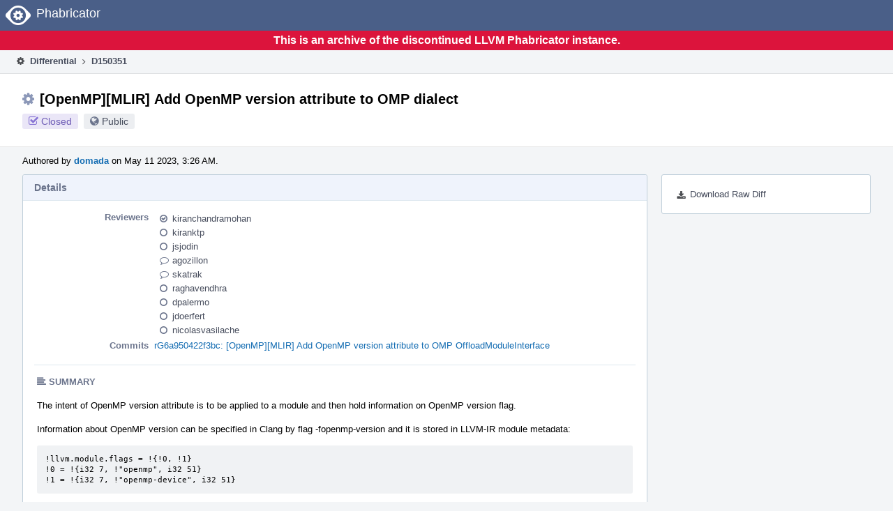

--- FILE ---
content_type: text/html
request_url: https://reviews.llvm.org/D150351?id=521250
body_size: 28526
content:
<!DOCTYPE html>
<html><head><meta charset="utf-8"/><title>⚙ D150351 [OpenMP][MLIR] Add OpenMP version attribute to OMP dialect</title><meta content="width=device-width, initial-scale=1, user-scalable=no" name="viewport"/><link color="#3D4B67" href="overrides/favicon/mask-icon.svg" rel="mask-icon"/><link href="overrides/favicon/favicon-76" rel="apple-touch-icon" sizes="76x76"/><link href="overrides/favicon/favicon-120" rel="apple-touch-icon" sizes="120x120"/><link href="overrides/favicon/favicon-152" rel="apple-touch-icon" sizes="152x152"/><link href="overrides/favicon/favicon" id="favicon" rel="icon"/><meta content="no-referrer" name="referrer"/><link href="overrides/css/differential.pkg.css" rel="stylesheet" type="text/css"/><link href="overrides/css/core.pkg.css" rel="stylesheet" type="text/css"/><script src="overrides/js/init.js" type="text/javascript"></script></head><body class="device-desktop platform-linux phui-theme-blindigo" id=""><div class="main-page-frame" data-autoid="autoid_19" id="main-page-frame"><div class="phabricator-standard-page" id="phabricator-standard-page"><div class="phabricator-main-menu phabricator-main-menu-background" id="UQ0_101"><a class="phabricator-core-user-menu phabricator-core-user-mobile-menu" data-meta="0_354" data-sigil="phui-dropdown-menu" href="#" role="button"><span class="aural-only">Page Menu</span><span aria-hidden="true" class="visual-only phui-icon-view phui-font-fa fa-bars" data-meta="0_355"></span><span class="caret"></span></a><a class="phabricator-main-menu-search-button phabricator-expand-application-menu" data-meta="0_353" data-sigil="jx-toggle-class"><span class="phabricator-menu-button-icon phui-icon-view phui-font-fa fa-search" id="UQ0_118"></span></a><a class="phabricator-main-menu-brand" href="/"><span class="aural-only">Home</span><span class="phabricator-main-menu-eye" style=""></span><span class="phabricator-wordmark">Phabricator</span></a></div><div style="background-color: crimson; color: white; text-align: center; padding: 0.3rem 0;"><h1>This is an archive of the discontinued LLVM Phabricator instance.</h1></div><div class="phabricator-standard-page-body" id="phabricator-standard-page-body"><table class="phui-formation-view" data-meta="0_352" data-sigil="phuix-formation-view" id="UQ0_99"><tbody><tr><td class="phui-formation-desktop-only" data-autoid="autoid_4" id="UQ0_2" style="width: 240px; display: none;"><div class="phui-flank-view phui-flank-view-fixed" id="UQ0_6" style="width: 240px; top: 44px;"><div class="phui-flank-view-head" id="UQ0_3"><div class="phui-flank-header"><div class="phui-flank-header-text">Paths</div><div class="phui-flank-header-hide phui-flank-header-hide-left" data-sigil="phui-flank-header-hide"><span aria-hidden="true" class="visual-only phui-icon-view phui-font-fa fa-chevron-left grey" data-meta="0_4"></span></div></div><ul class="phui-list-view"><li class="phui-list-item-view phui-list-item-type-link phui-list-item-has-icon"><a class="phui-list-item-href" data-meta="0_5" data-sigil="has-key-command" href="#"><span aria-hidden="true" class="visual-only phui-icon-view phui-font-fa fa-list phui-list-item-icon" data-meta="0_6"></span><span class="phui-list-item-name">Table of Contents</span><span class="keyboard-shortcut-key">t</span></a></li></ul></div><div class="phui-flank-view-body" id="UQ0_4" style="max-height: 0px;"><ul class="diff-tree-view"><li class="diff-tree-path" data-autoid="autoid_11"><div class="diff-tree-path-indent" style="margin-left: 0px;"><div class="diff-tree-path-inlines">-</div><div class="diff-tree-path-icon diff-tree-path-icon-hidden"><span class="phui-icon-view phui-font-fa fa-times-circle-o"></span></div><div class="diff-tree-path-icon diff-tree-path-icon-kind"><span class="phui-icon-view phui-font-fa fa-folder-open-o grey"></span></div><div class="diff-tree-path-name">mlir/</div></div></li><li class="diff-tree-path" data-autoid="autoid_12"><div class="diff-tree-path-indent" style="margin-left: 8px;"><div class="diff-tree-path-inlines">-</div><div class="diff-tree-path-icon diff-tree-path-icon-hidden"><span class="phui-icon-view phui-font-fa fa-times-circle-o"></span></div><div class="diff-tree-path-icon diff-tree-path-icon-kind"><span class="phui-icon-view phui-font-fa fa-folder-open-o grey"></span></div><div class="diff-tree-path-name">include/mlir/Dialect/OpenMP/</div></div></li><li class="diff-tree-path" data-autoid="autoid_13" style="display: none;"><div class="diff-tree-path-indent" style="margin-left: 8px;"><div class="diff-tree-path-inlines">-</div><div class="diff-tree-path-icon diff-tree-path-icon-hidden"><span class="phui-icon-view phui-font-fa fa-times-circle-o"></span></div><div class="diff-tree-path-icon diff-tree-path-icon-kind"><span class="phui-icon-view phui-font-fa fa-folder-open-o grey"></span></div><div class="diff-tree-path-name">mlir/</div></div></li><li class="diff-tree-path" data-autoid="autoid_14" style="display: none;"><div class="diff-tree-path-indent" style="margin-left: 8px;"><div class="diff-tree-path-inlines">-</div><div class="diff-tree-path-icon diff-tree-path-icon-hidden"><span class="phui-icon-view phui-font-fa fa-times-circle-o"></span></div><div class="diff-tree-path-icon diff-tree-path-icon-kind"><span class="phui-icon-view phui-font-fa fa-folder-open-o grey"></span></div><div class="diff-tree-path-name">Dialect/</div></div></li><li class="diff-tree-path" data-autoid="autoid_15" style="display: none;"><div class="diff-tree-path-indent" style="margin-left: 8px;"><div class="diff-tree-path-inlines">-</div><div class="diff-tree-path-icon diff-tree-path-icon-hidden"><span class="phui-icon-view phui-font-fa fa-times-circle-o"></span></div><div class="diff-tree-path-icon diff-tree-path-icon-kind"><span class="phui-icon-view phui-font-fa fa-folder-open-o grey"></span></div><div class="diff-tree-path-name">OpenMP/</div></div></li><li class="diff-tree-path diff-tree-path-changeset" data-autoid="autoid_8"><div class="diff-tree-path-indent" style="margin-left: 16px;"><div class="diff-tree-path-inlines diff-tree-path-inlines-visible">1/2</div><div class="diff-tree-path-icon diff-tree-path-icon-hidden"><span class="phui-icon-view phui-font-fa fa-times-circle-o"></span></div><div class="diff-tree-path-icon diff-tree-path-icon-kind"><span class="phui-icon-view phui-font-fa fa-file-text-o bluetext"></span></div><div class="diff-tree-path-name">OpenMPOps.td</div></div></li><li class="diff-tree-path diff-tree-path-changeset" data-autoid="autoid_9"><div class="diff-tree-path-indent" style="margin-left: 16px;"><div class="diff-tree-path-inlines diff-tree-path-inlines-visible diff-tree-path-inlines-completed">1/1</div><div class="diff-tree-path-icon diff-tree-path-icon-hidden"><span class="phui-icon-view phui-font-fa fa-times-circle-o"></span></div><div class="diff-tree-path-icon diff-tree-path-icon-kind"><span class="phui-icon-view phui-font-fa fa-file-text-o bluetext"></span></div><div class="diff-tree-path-name">OpenMPOpsInterfaces.td</div></div></li><li class="diff-tree-path" data-autoid="autoid_16"><div class="diff-tree-path-indent" style="margin-left: 8px;"><div class="diff-tree-path-inlines">-</div><div class="diff-tree-path-icon diff-tree-path-icon-hidden"><span class="phui-icon-view phui-font-fa fa-times-circle-o"></span></div><div class="diff-tree-path-icon diff-tree-path-icon-kind"><span class="phui-icon-view phui-font-fa fa-folder-open-o grey"></span></div><div class="diff-tree-path-name">test/Dialect/OpenMP/</div></div></li><li class="diff-tree-path" data-autoid="autoid_17" style="display: none;"><div class="diff-tree-path-indent" style="margin-left: 8px;"><div class="diff-tree-path-inlines">-</div><div class="diff-tree-path-icon diff-tree-path-icon-hidden"><span class="phui-icon-view phui-font-fa fa-times-circle-o"></span></div><div class="diff-tree-path-icon diff-tree-path-icon-kind"><span class="phui-icon-view phui-font-fa fa-folder-open-o grey"></span></div><div class="diff-tree-path-name">Dialect/</div></div></li><li class="diff-tree-path" data-autoid="autoid_18" style="display: none;"><div class="diff-tree-path-indent" style="margin-left: 8px;"><div class="diff-tree-path-inlines">-</div><div class="diff-tree-path-icon diff-tree-path-icon-hidden"><span class="phui-icon-view phui-font-fa fa-times-circle-o"></span></div><div class="diff-tree-path-icon diff-tree-path-icon-kind"><span class="phui-icon-view phui-font-fa fa-folder-open-o grey"></span></div><div class="diff-tree-path-name">OpenMP/</div></div></li><li class="diff-tree-path diff-tree-path-changeset" data-autoid="autoid_10"><div class="diff-tree-path-indent" style="margin-left: 16px;"><div class="diff-tree-path-inlines diff-tree-path-inlines-visible diff-tree-path-inlines-completed">2/2</div><div class="diff-tree-path-icon diff-tree-path-icon-hidden"><span class="phui-icon-view phui-font-fa fa-times-circle-o"></span></div><div class="diff-tree-path-icon diff-tree-path-icon-kind"><span class="phui-icon-view phui-font-fa fa-file-text-o bluetext"></span></div><div class="diff-tree-path-name">attr.mlir</div></div></li></ul></div><div class="phui-flank-view-tail" id="UQ0_5"><ul class="phui-list-view"><li class="phui-list-item-view phui-list-item-type-link phui-list-item-has-icon"><a class="phui-list-item-href" data-meta="0_7" data-sigil="has-key-command" href="#"><span aria-hidden="true" class="visual-only phui-icon-view phui-font-fa fa-chevron-left phui-list-item-icon" data-meta="0_8"></span><span class="phui-list-item-name">Hide Panel</span><span class="keyboard-shortcut-key">f</span></a></li><li class="phui-list-item-view phui-list-item-type-link phui-list-item-has-icon"><a class="phui-list-item-href" data-meta="0_9" data-sigil="has-key-command" href="#"><span aria-hidden="true" class="visual-only phui-icon-view phui-font-fa fa-keyboard-o phui-list-item-icon" data-meta="0_10"></span><span class="phui-list-item-name">Keyboard Reference</span><span class="keyboard-shortcut-key">?</span></a></li></ul></div></div></td><td class="phui-formation-desktop-only" data-autoid="autoid_6" id="UQ0_7" style="width: 8px; display: none;"><div class="phui-formation-resizer" id="UQ0_8" style="width: 8px;"></div></td><td class="" data-autoid="autoid_7" id="UQ0_9" style=""><div class="phui-formation-view-content"><div class="phui-crumbs-view phui-crumbs-border"><a class="phui-crumb-view phui-crumb-has-icon" href="/differential/"><span aria-hidden="true" class="visual-only phui-icon-view phui-font-fa fa-cog" data-meta="0_11"></span><span class="phui-crumb-name"> Differential</span> </a><span aria-hidden="true" class="visual-only phui-icon-view phui-font-fa fa-angle-right phui-crumb-divider phui-crumb-view" data-meta="0_12"></span><span class="phui-crumb-view phabricator-last-crumb"><span class="phui-crumb-name"> D150351</span> </span></div><div class="phui-two-column-view phui-side-column-right with-subheader"><div class="phui-two-column-container"><div class="phui-two-column-header"><div class="phui-header-shell phui-header-tall"><h1 class="phui-header-view"><div class="phui-header-row"><div class="phui-header-col2"><span class="phui-header-header"><span aria-hidden="true" class="visual-only phui-icon-view phui-font-fa fa-cog phui-header-icon" data-meta="0_346"></span>[OpenMP][MLIR] Add OpenMP version attribute to OMP dialect</span><div class="phui-header-subheader"><span class="phui-tag-view phui-tag-type-shade phui-tag-indigo phui-tag-shade phui-tag-icon-view"><span class="phui-tag-core"><span aria-hidden="true" class="visual-only phui-icon-view phui-font-fa fa-check-square-o" data-meta="0_349"></span>Closed</span></span><span class="policy-header-callout"><span aria-hidden="true" class="visual-only phui-icon-view phui-font-fa fa-globe bluegrey" data-meta="0_348"></span><a class="policy-link" data-sigil="workflow" href="/policy/explain/PHID-DREV-ara6ybsqrmfvwprmesie/view/">Public</a></span></div></div><div class="phui-header-col3"></div></div></h1></div></div><div class="phui-two-column-subheader"><div class="phui-head-thing-view phui-head-has-image head-thing-small"><a aria-hidden="true" class="visual-only phui-head-thing-image" href="/p/domada/" style="background-image: url(overrides/css/profile.png)"></a>Authored by <strong><a class="phui-handle phui-link-person" href="/p/domada/">domada</a></strong> on May 11 2023, 3:26 AM.</div></div><div class="phui-two-column-content"><div class="phui-two-column-row grouped"><div class="phui-side-column"><div class=""><div class="phui-box phui-box-border phui-object-box mlt mll mlr phui-two-column-properties"><ul class="phabricator-action-list-view" id="UQ0_0"><li class="phabricator-action-view phabricator-action-view-href action-has-icon" id="UQ0_71" style=""><a class="phabricator-action-view-item" href="/D150351?large=true&amp;id=521250&amp;download=true"><span aria-hidden="true" class="visual-only phui-icon-view phui-font-fa fa-download phabricator-action-view-icon" data-meta="0_284"></span>Download Raw Diff</a></li></ul></div></div></div><div class="phui-main-column"><div class="phui-box phui-box-border phui-object-box mlt mll mlr phui-box-blue-property"><div class="phui-header-shell"><h1 class="phui-header-view"><div class="phui-header-row"><div class="phui-header-col2"><span class="phui-header-header">Details</span></div><div class="phui-header-col3"></div></div></h1></div><div class="phui-property-list-section"><div class="phui-property-list-container grouped"><div class="phui-property-list-properties-wrap"><dl class="phui-property-list-properties"><dt class="phui-property-list-key">Reviewers </dt><dd class="phui-property-list-value"><table class="phui-status-list-view"><tbody><tr class=""><td class="phui-status-item-target"><span aria-hidden="true" class="visual-only phui-icon-view phui-font-fa fa-check-circle-o bluegrey" data-meta="0_22" data-sigil="has-tooltip"></span><a class="phui-handle phui-link-person" data-meta="0_13" data-sigil="hovercard" href="/p/kiranchandramohan/">kiranchandramohan</a></td><td class="phui-status-item-note"></td></tr><tr class=""><td class="phui-status-item-target"><span aria-hidden="true" class="visual-only phui-icon-view phui-font-fa fa-circle-o bluegrey" data-meta="0_23" data-sigil="has-tooltip"></span><a class="phui-handle phui-link-person" data-meta="0_14" data-sigil="hovercard" href="/p/kiranktp/">kiranktp</a></td><td class="phui-status-item-note"></td></tr><tr class=""><td class="phui-status-item-target"><span aria-hidden="true" class="visual-only phui-icon-view phui-font-fa fa-circle-o bluegrey" data-meta="0_24" data-sigil="has-tooltip"></span><a class="phui-handle phui-link-person" data-meta="0_15" data-sigil="hovercard" href="/p/jsjodin/">jsjodin</a></td><td class="phui-status-item-note"></td></tr><tr class=""><td class="phui-status-item-target"><span aria-hidden="true" class="visual-only phui-icon-view phui-font-fa fa-comment-o bluegrey" data-meta="0_25" data-sigil="has-tooltip"></span><a class="phui-handle phui-link-person" data-meta="0_16" data-sigil="hovercard" href="/p/agozillon/">agozillon</a></td><td class="phui-status-item-note"></td></tr><tr class=""><td class="phui-status-item-target"><span aria-hidden="true" class="visual-only phui-icon-view phui-font-fa fa-comment-o bluegrey" data-meta="0_26" data-sigil="has-tooltip"></span><a class="phui-handle phui-link-person" data-meta="0_17" data-sigil="hovercard" href="/p/skatrak/">skatrak</a></td><td class="phui-status-item-note"></td></tr><tr class=""><td class="phui-status-item-target"><span aria-hidden="true" class="visual-only phui-icon-view phui-font-fa fa-circle-o bluegrey" data-meta="0_27" data-sigil="has-tooltip"></span><a class="phui-handle phui-link-person" data-meta="0_18" data-sigil="hovercard" href="/p/raghavendhra/">raghavendhra</a></td><td class="phui-status-item-note"></td></tr><tr class=""><td class="phui-status-item-target"><span aria-hidden="true" class="visual-only phui-icon-view phui-font-fa fa-circle-o bluegrey" data-meta="0_28" data-sigil="has-tooltip"></span><a class="phui-handle phui-link-person" data-meta="0_19" data-sigil="hovercard" href="/p/dpalermo/">dpalermo</a></td><td class="phui-status-item-note"></td></tr><tr class=""><td class="phui-status-item-target"><span aria-hidden="true" class="visual-only phui-icon-view phui-font-fa fa-circle-o bluegrey" data-meta="0_29" data-sigil="has-tooltip"></span><a class="phui-handle phui-link-person" data-meta="0_20" data-sigil="hovercard" href="/p/jdoerfert/">jdoerfert</a></td><td class="phui-status-item-note"></td></tr><tr class=""><td class="phui-status-item-target"><span aria-hidden="true" class="visual-only phui-icon-view phui-font-fa fa-circle-o bluegrey" data-meta="0_30" data-sigil="has-tooltip"></span><a class="phui-handle phui-link-person" data-meta="0_21" data-sigil="hovercard" href="/p/nicolasvasilache/">nicolasvasilache</a></td><td class="phui-status-item-note"></td></tr></tbody></table> </dd><dt class="phui-property-list-key">Commits </dt><dd class="phui-property-list-value"><a class="phui-handle" data-meta="0_0" data-sigil="hovercard" href="https://github.com/llvm/llvm-project/commit/6a950422f3bcaf91b26ce6436c6658e503c5c87b">rG6a950422f3bc: [OpenMP][MLIR] Add OpenMP version attribute to OMP OffloadModuleInterface</a> </dd></dl></div></div><div class="phui-property-list-section-header"><span class="phui-property-list-section-header-icon"><span aria-hidden="true" class="visual-only phui-icon-view phui-font-fa fa-align-left bluegrey" data-meta="0_31"></span>Summary</span></div><div class="phui-property-list-text-content"><div class="phabricator-remarkup"><p>The intent of OpenMP version attribute is to be applied to a module and then hold information on OpenMP version flag.</p>

<p>Information about OpenMP version can be specified in Clang by flag -fopenmp-version and it is stored in LLVM-IR module metadata:</p>

<div class="remarkup-code-block" data-code-lang="text" data-sigil="remarkup-code-block"><pre class="remarkup-code">!llvm.module.flags = !{!0, !1}
!0 = !{i32 7, !"openmp", i32 51}
!1 = !{i32 7, !"openmp-device", i32 51}</pre></div>

<p>OpenMP MLIR version attributes will allow to lower Flang frontend flag to OpenMP MLIR code and then to LLVM IR.</p>

<p>There are two OpenMP MLIR version attributes. The first one "omp.version" MLIR attribute corresponds to host OpenMP version. The second one corresponds to "openmp-device" LLVM-IR  metadata. "openmp-device" LLVM-IR metadata is attached only for offloaded code.</p></div></div></div></div><div class="phui-box phui-box-border phui-object-box mlt mll mlr phui-box-blue-property"><div class="phui-header-shell"><h1 class="phui-header-view"><div class="phui-header-row"><div class="phui-header-col2"><span class="phui-header-header">Diff Detail</span></div><div class="phui-header-col3"></div></div></h1></div><div class="" data-meta="0_32" data-sigil="phui-tab-group-view"><div id="UQ0_10"><div class=""><div class="phui-property-list-section"></div></div></div></div></div><div class="phui-timeline-view" id="UQ0_11"><h3 class="aural-only">Event Timeline</h3><div class="phui-timeline-event-view phui-timeline-spacer"></div><div class="phui-timeline-shell" data-meta="0_106" data-sigil="transaction anchor-container"><div class="phui-timeline-event-view phui-timeline-minor-event"><div class="phui-timeline-content"><a aria-hidden="true" class="visual-only phui-timeline-image" href="/p/domada/" style="background-image: url(overrides/css/profile.png)"></a><div class="phui-timeline-wedge" style=""></div><div class="phui-timeline-group"><a class="phabricator-anchor-view" id="4334515" name="4334515"></a><div class="phui-timeline-title phui-timeline-title-with-icon"><span class="phui-timeline-icon-fill"><span aria-hidden="true" class="visual-only phui-icon-view phui-font-fa fa-pencil phui-timeline-icon" data-meta="0_105"></span></span><a class="phui-handle phui-link-person" href="/p/domada/">domada</a> created this revision.<span class="phui-timeline-extra"><a data-meta="0_104" data-sigil="has-tooltip" href="#4334515">May 11 2023, 3:26 AM</a></span></div></div></div></div></div><div class="phui-timeline-event-view phui-timeline-spacer"></div><div class="phui-timeline-shell" data-meta="0_110" data-sigil="transaction anchor-container"><div class="phui-timeline-event-view phui-timeline-minor-event"><div class="phui-timeline-content"><div class="phui-timeline-wedge" style="display: none;"></div><div class="phui-timeline-group"><a class="phabricator-anchor-view" id="4334525" name="4334525"></a><div class="phui-timeline-title phui-timeline-title-with-icon"><span class="phui-timeline-icon-fill"><span aria-hidden="true" class="visual-only phui-icon-view phui-font-fa fa-link phui-timeline-icon" data-meta="0_108"></span></span><a class="phui-handle" href="/herald/">Herald</a> added a project: <span class="phui-handle"><span aria-hidden="true" class="visual-only phui-icon-view phui-font-fa fa-lock lightgreytext" data-meta="0_78"></span>Restricted Project</span>. <span class="phui-timeline-extra-information"> ·  <a href="/herald/transcript/1800167/">View Herald Transcript</a></span><span class="phui-timeline-extra"><a data-meta="0_107" data-sigil="has-tooltip" href="#4334525">May 11 2023, 3:26 AM</a></span></div><div class="phui-timeline-title phui-timeline-title-with-icon"><span class="phui-timeline-icon-fill"><span aria-hidden="true" class="visual-only phui-icon-view phui-font-fa fa-user-plus phui-timeline-icon" data-meta="0_109"></span></span><a class="phui-handle" href="/herald/">Herald</a> added subscribers: <a class="phui-handle phui-link-person" href="/p/bviyer/">bviyer</a>, <a class="phui-handle phui-link-person" href="/p/sunshaoce/">sunshaoce</a>, <a class="phui-handle phui-link-person" href="/p/Moerafaat/">Moerafaat</a> and <a data-sigil="workflow" href="/subscriptions/transaction/add/PHID-XACT-DREV-bca5ygtm5zgk3pj/">25 others</a>. <span class="phui-timeline-extra-information"> ·  <a href="/herald/transcript/1800167/">View Herald Transcript</a></span></div></div></div></div></div><div class="phui-timeline-event-view phui-timeline-spacer"></div><div class="phui-timeline-shell phui-timeline-sky" data-meta="0_113" data-sigil="transaction anchor-container"><div class="phui-timeline-event-view phui-timeline-minor-event"><div class="phui-timeline-content"><a aria-hidden="true" class="visual-only phui-timeline-image" href="/p/domada/" style="background-image: url(overrides/css/profile.png)"></a><div class="phui-timeline-wedge" style=""></div><div class="phui-timeline-group"><a class="phabricator-anchor-view" id="4334526" name="4334526"></a><div class="phui-timeline-title phui-timeline-title-with-icon"><span class="phui-timeline-icon-fill fill-has-color phui-timeline-icon-fill-sky"><span aria-hidden="true" class="visual-only phui-icon-view phui-font-fa fa-pencil phui-timeline-icon" data-meta="0_112"></span></span><a class="phui-handle phui-link-person" href="/p/domada/">domada</a> requested review of this revision.<span class="phui-timeline-extra"><a data-meta="0_111" data-sigil="has-tooltip" href="#4334526">May 11 2023, 3:26 AM</a></span></div></div></div></div></div><div class="phui-timeline-event-view phui-timeline-spacer"></div><div class="phui-timeline-shell" data-meta="0_118" data-sigil="transaction anchor-container"><div class="phui-timeline-event-view phui-timeline-minor-event"><div class="phui-timeline-content"><div class="phui-timeline-wedge" style="display: none;"></div><div class="phui-timeline-group"><a class="phabricator-anchor-view" id="4334527" name="4334527"></a><div class="phui-timeline-title phui-timeline-title-with-icon"><span class="phui-timeline-icon-fill"><span aria-hidden="true" class="visual-only phui-icon-view phui-font-fa fa-pencil phui-timeline-icon" data-meta="0_115"></span></span><a class="phui-handle" href="/herald/">Herald</a> added a reviewer: <span class=""><a class="phui-handle phui-link-person" data-meta="0_79" data-sigil="hovercard" href="/p/jdoerfert/">jdoerfert</a></span>. <span class="phui-timeline-extra-information"> ·  <a href="/herald/transcript/1800168/">View Herald Transcript</a></span><span class="phui-timeline-extra"><a data-meta="0_114" data-sigil="has-tooltip" href="#4334527">May 11 2023, 3:26 AM</a></span></div><div class="phui-timeline-title phui-timeline-title-with-icon"><span class="phui-timeline-icon-fill"><span aria-hidden="true" class="visual-only phui-icon-view phui-font-fa fa-pencil phui-timeline-icon" data-meta="0_116"></span></span><a class="phui-handle" href="/herald/">Herald</a> added a reviewer: <span class=""><a class="phui-handle phui-link-person" data-meta="0_80" data-sigil="hovercard" href="/p/nicolasvasilache/">nicolasvasilache</a></span>. <span class="phui-timeline-extra-information"> ·  <a href="/herald/transcript/1800168/">View Herald Transcript</a></span></div><div class="phui-timeline-title phui-timeline-title-with-icon"><span class="phui-timeline-icon-fill"><span aria-hidden="true" class="visual-only phui-icon-view phui-font-fa fa-user-plus phui-timeline-icon" data-meta="0_117"></span></span><a class="phui-handle" href="/herald/">Herald</a> added subscribers: <a class="phui-handle phui-link-person" data-meta="0_81" data-sigil="hovercard" href="/p/jplehr/">jplehr</a>, <a class="phui-handle phui-link-person" data-meta="0_82" data-sigil="hovercard" href="/p/sstefan1/">sstefan1</a>, <a class="phui-handle phui-link-person" data-meta="0_83" data-sigil="hovercard" href="/p/stephenneuendorffer/">stephenneuendorffer</a>, <a class="phui-handle phui-link-person" data-meta="0_84" data-sigil="hovercard" href="/p/nicolasvasilache/">nicolasvasilache</a>. <span class="phui-timeline-extra-information"> ·  <a href="/herald/transcript/1800168/">View Herald Transcript</a></span></div></div></div></div></div><div class="phui-timeline-event-view phui-timeline-spacer"></div><div class="phui-timeline-shell" data-meta="0_121" data-sigil="transaction anchor-container"><div class="phui-timeline-event-view phui-timeline-minor-event"><div class="phui-timeline-content"><a aria-hidden="true" class="visual-only phui-timeline-image" href="/p/domada/" style="background-image: url(overrides/css/profile.png)"></a><div class="phui-timeline-wedge" style=""></div><div class="phui-timeline-group"><a class="phabricator-anchor-view" id="4334585" name="4334585"></a><div class="phui-timeline-title phui-timeline-title-with-icon"><span class="phui-timeline-icon-fill"><span aria-hidden="true" class="visual-only phui-icon-view phui-font-fa fa-link phui-timeline-icon" data-meta="0_120"></span></span><a class="phui-handle phui-link-person" href="/p/domada/">domada</a> added a child revision: <a class="phui-handle handle-status-closed" href="/D150354">D150354: [OpenMP][MLIR][Flang][bbc][Driver] Add fopenmp-version and generate corresponding MLIR attribute</a>.<span class="phui-timeline-extra"><a data-meta="0_119" data-sigil="has-tooltip" href="#4334585">May 11 2023, 3:35 AM</a></span></div></div></div></div></div><div class="phui-timeline-event-view phui-timeline-spacer"></div><div class="phui-timeline-shell phui-timeline-green" data-meta="0_124" data-sigil="transaction anchor-container"><div class="phui-timeline-event-view phui-timeline-minor-event"><div class="phui-timeline-content"><div class="phui-timeline-wedge" style="display: none;"></div><div class="phui-timeline-group"><a class="phabricator-anchor-view" id="4334586" name="4334586"></a><div class="phui-timeline-title phui-timeline-title-with-icon"><span class="phui-timeline-icon-fill fill-has-color phui-timeline-icon-fill-green"><span aria-hidden="true" class="visual-only phui-icon-view phui-font-fa fa-check-circle phui-timeline-icon" data-meta="0_123"></span></span><a class="phui-handle" href="/harbormaster/">Harbormaster</a> completed remote builds in <a class="phui-handle" href="/B231280">B231280: Diff 521240</a>.<span class="phui-timeline-extra"><a data-meta="0_122" data-sigil="has-tooltip" href="#4334586">May 11 2023, 3:39 AM</a></span></div></div></div></div></div><div class="phui-timeline-event-view phui-timeline-spacer"></div><div class="phui-timeline-shell" data-meta="0_135" data-sigil="transaction anchor-container"><div class="phui-timeline-event-view phui-timeline-major-event"><div class="phui-timeline-content"><a aria-hidden="true" class="visual-only phui-timeline-image" href="/p/kiranchandramohan/" style="background-image: url(overrides/css/profile.png)"></a><div class="phui-timeline-wedge" style=""></div><div class="phui-timeline-group"><div class="phui-timeline-inner-content"><a class="phabricator-anchor-view" id="4334598" name="4334598"></a><div class="phui-timeline-title phui-timeline-title-with-icon phui-timeline-title-with-menu"><span class="phui-timeline-icon-fill"><span aria-hidden="true" class="visual-only phui-icon-view phui-font-fa fa-comment phui-timeline-icon" data-meta="0_132"></span></span><a class="phui-handle phui-link-person" href="/p/kiranchandramohan/">kiranchandramohan</a> added a comment.<span class="phui-timeline-extra"><a data-meta="0_131" data-sigil="has-tooltip" href="#4334598">May 11 2023, 4:01 AM</a></span></div><a aria-expanded="false" aria-haspopup="true" class="phui-timeline-menu" data-meta="0_129" data-sigil="phui-dropdown-menu" href="#"><span class="aural-only">Comment Actions</span><span aria-hidden="true" class="visual-only phui-icon-view phui-font-fa fa-caret-down" data-meta="0_130"></span></a><div class="phui-timeline-core-content"><span class="transaction-comment" data-meta="0_85" data-sigil="transaction-comment"><div class="phabricator-remarkup"><p>Will the translation to LLVM be through <tt class="remarkup-monospaced">amendOperation</tt>?</p></div></span><table class="phabricator-inline-summary-table"><tbody><tr><th class="inline-comment-summary-table-header" colspan="3"><span aria-hidden="true" class="visual-only phui-icon-view phui-font-fa fa-file-code-o darkbluetext mmr" data-meta="0_133"></span>mlir/include/mlir/Dialect/OpenMP/OpenMPOps.td</th></tr>
<tr><td class="inline-line-number inline-table-dolumn"><a class="num" href="#inline-1452305"><span aria-hidden="true" class="visual-only phui-icon-view phui-font-fa fa-share darkbluetext mmr" data-meta="0_134"></span>75</a></td><td class="inline-summary-content inline-table-dolumn" colspan="2"><div class="phabricator-remarkup"><span class="transaction-comment" data-meta="0_86" data-sigil="transaction-comment"><div class="phabricator-remarkup"><p>There seem to be two different defaults, 4.5 and 5.0 (In the Interface).</p>

<p>What is the real default and is it different for openmp and openmp-device?</p></div></span></div></td></tr></tbody></table></div></div></div></div></div></div><div class="phui-timeline-event-view phui-timeline-spacer"></div><div class="phui-timeline-shell phui-timeline-sky" data-meta="0_144" data-sigil="transaction anchor-container"><div class="phui-timeline-event-view phui-timeline-major-event"><div class="phui-timeline-content"><a aria-hidden="true" class="visual-only phui-timeline-image" href="/p/domada/" style="background-image: url(overrides/css/profile.png)"></a><div class="phui-timeline-wedge" style=""></div><div class="phui-timeline-group"><div class="phui-timeline-inner-content"><a class="phabricator-anchor-view" id="4334600" name="4334600"></a><div class="phui-timeline-title phui-timeline-title-with-icon phui-timeline-title-with-menu"><span class="phui-timeline-icon-fill fill-has-color phui-timeline-icon-fill-sky"><span aria-hidden="true" class="visual-only phui-icon-view phui-font-fa fa-refresh phui-timeline-icon" data-meta="0_143"></span></span><a class="phui-handle phui-link-person" href="/p/domada/">domada</a> updated this revision to <a class="phui-handle" href="/differential/diff/521250/">Diff 521250</a>.<span class="phui-timeline-extra"><a data-meta="0_142" data-sigil="has-tooltip" href="#4334600">May 11 2023, 4:02 AM</a></span></div><a aria-expanded="false" aria-haspopup="true" class="phui-timeline-menu" data-meta="0_140" data-sigil="phui-dropdown-menu" href="#"><span class="aural-only">Comment Actions</span><span aria-hidden="true" class="visual-only phui-icon-view phui-font-fa fa-caret-down" data-meta="0_141"></span></a><div class="phui-timeline-core-content"><span class="transaction-comment" data-meta="0_87" data-sigil="transaction-comment"><div class="phabricator-remarkup"><p>Fixed default version of OpenMP</p></div></span></div></div></div></div></div></div><div class="phui-timeline-event-view phui-timeline-spacer"></div><div class="phui-timeline-shell" data-meta="0_149" data-sigil="transaction anchor-container"><div class="phui-timeline-event-view phui-timeline-major-event"><div class="phui-timeline-content"><a aria-hidden="true" class="visual-only phui-timeline-image" href="/p/domada/" style="background-image: url(overrides/css/profile.png)"></a><div class="phui-timeline-wedge" style=""></div><div class="phui-timeline-group"><div class="phui-timeline-inner-content"><a class="phabricator-anchor-view" id="4334606" name="4334606"></a><div class="phui-timeline-title phui-timeline-title-with-icon"><span class="phui-timeline-icon-fill"><span aria-hidden="true" class="visual-only phui-icon-view phui-font-fa fa-comment phui-timeline-icon" data-meta="0_146"></span></span><a class="phui-handle phui-link-person" href="/p/domada/">domada</a> added inline comments.<span class="phui-timeline-extra"><a data-meta="0_145" data-sigil="has-tooltip" href="#4334606">May 11 2023, 4:04 AM</a></span></div><div class="phui-timeline-core-content"><table class="phabricator-inline-summary-table"><tbody><tr><th class="inline-comment-summary-table-header" colspan="3"><span aria-hidden="true" class="visual-only phui-icon-view phui-font-fa fa-file-code-o darkbluetext mmr" data-meta="0_147"></span>mlir/include/mlir/Dialect/OpenMP/OpenMPOps.td</th></tr>
<tr><td class="inline-line-number inline-table-dolumn"><a class="num" href="#inline-1452309"><span aria-hidden="true" class="visual-only phui-icon-view phui-font-fa fa-share darkbluetext mmr" data-meta="0_148"></span>75</a></td><td class="inline-summary-content inline-table-dolumn" colspan="2"><div class="phabricator-remarkup"><span class="transaction-comment" data-meta="0_88" data-sigil="transaction-comment"><div class="phabricator-remarkup"><p>I corrected it to 50. In clang we use one flag to specify the version of OpenMP for the device and host. By default this flag is set to 50.</p></div></span></div></td></tr></tbody></table></div></div></div></div></div></div><div class="phui-timeline-event-view phui-timeline-spacer"></div><div class="phui-timeline-shell" data-meta="0_158" data-sigil="transaction anchor-container"><div class="phui-timeline-event-view phui-timeline-major-event"><div class="phui-timeline-content"><a aria-hidden="true" class="visual-only phui-timeline-image" href="/p/domada/" style="background-image: url(overrides/css/profile.png)"></a><div class="phui-timeline-wedge" style=""></div><div class="phui-timeline-group"><div class="phui-timeline-inner-content"><a class="phabricator-anchor-view" id="4334608" name="4334608"></a><div class="phui-timeline-title phui-timeline-title-with-icon phui-timeline-title-with-menu"><span class="phui-timeline-icon-fill"><span aria-hidden="true" class="visual-only phui-icon-view phui-font-fa fa-comment phui-timeline-icon" data-meta="0_157"></span></span><a class="phui-handle phui-link-person" href="/p/domada/">domada</a> added a comment.<span class="phui-timeline-extra"><a data-meta="0_156" data-sigil="has-tooltip" href="#4334608">May 11 2023, 4:07 AM</a></span></div><a aria-expanded="false" aria-haspopup="true" class="phui-timeline-menu" data-meta="0_154" data-sigil="phui-dropdown-menu" href="#"><span class="aural-only">Comment Actions</span><span aria-hidden="true" class="visual-only phui-icon-view phui-font-fa fa-caret-down" data-meta="0_155"></span></a><div class="phui-timeline-core-content"><span class="transaction-comment" data-meta="0_89" data-sigil="transaction-comment"><div class="phabricator-remarkup"><blockquote class="remarkup-reply-block">
<div class="remarkup-reply-head">In <a class="phui-tag-view phui-tag-type-object" data-meta="0_33" data-sigil="hovercard" href="/D150351#4334598"><span class="phui-tag-core-closed"><span class="phui-tag-core phui-tag-color-object">D150351#4334598</span></span></a>, <a class="phui-tag-view phui-tag-type-person" data-meta="0_34" data-sigil="hovercard" href="/p/kiranchandramohan/"><span class="phui-tag-core phui-tag-color-person">@kiranchandramohan</span></a> wrote:</div>
<div class="remarkup-reply-body"><p>Will the translation to LLVM be through <tt class="remarkup-monospaced">amendOperation</tt>?</p></div>
</blockquote>

<p>That's my plan. If you wish I can wait till the output of <a class="phui-tag-view phui-tag-type-person" data-meta="0_37" data-sigil="hovercard" href="/p/skatrak/"><span class="phui-tag-core phui-tag-color-person">@skatrak</span></a> proposal: <a class="phui-tag-view phui-tag-type-shade phui-tag-blue phui-tag-shade phui-tag-icon-view" data-meta="0_36" data-sigil="hovercard" href="https://reviews.llvm.org/D150275" rel="nofollow"><span class="phui-tag-core"><span aria-hidden="true" class="visual-only phui-icon-view phui-font-fa fa-cog" data-meta="0_35"></span>https://reviews.llvm.org/D150275</span></a></p></div></span></div></div></div></div></div></div><div class="phui-timeline-event-view phui-timeline-spacer"></div><div class="phui-timeline-shell phui-timeline-green" data-meta="0_161" data-sigil="transaction anchor-container"><div class="phui-timeline-event-view phui-timeline-minor-event"><div class="phui-timeline-content"><div class="phui-timeline-wedge" style="display: none;"></div><div class="phui-timeline-group"><a class="phabricator-anchor-view" id="4334619" name="4334619"></a><div class="phui-timeline-title phui-timeline-title-with-icon"><span class="phui-timeline-icon-fill fill-has-color phui-timeline-icon-fill-green"><span aria-hidden="true" class="visual-only phui-icon-view phui-font-fa fa-check-circle phui-timeline-icon" data-meta="0_160"></span></span><a class="phui-handle" href="/harbormaster/">Harbormaster</a> completed remote builds in <a class="phui-handle" href="/B231288">B231288: Diff 521250</a>.<span class="phui-timeline-extra"><a data-meta="0_159" data-sigil="has-tooltip" href="#4334619">May 11 2023, 4:20 AM</a></span></div></div></div></div></div><div class="phui-timeline-event-view phui-timeline-spacer"></div><div class="phui-timeline-shell" data-meta="0_170" data-sigil="transaction anchor-container"><div class="phui-timeline-event-view phui-timeline-major-event"><div class="phui-timeline-content"><a aria-hidden="true" class="visual-only phui-timeline-image" href="/p/kiranchandramohan/" style="background-image: url(overrides/css/profile.png)"></a><div class="phui-timeline-wedge" style=""></div><div class="phui-timeline-group"><div class="phui-timeline-inner-content"><a class="phabricator-anchor-view" id="4334624" name="4334624"></a><div class="phui-timeline-title phui-timeline-title-with-icon phui-timeline-title-with-menu"><span class="phui-timeline-icon-fill"><span aria-hidden="true" class="visual-only phui-icon-view phui-font-fa fa-comment phui-timeline-icon" data-meta="0_169"></span></span><a class="phui-handle phui-link-person" href="/p/kiranchandramohan/">kiranchandramohan</a> added a comment.<span class="phui-timeline-extra"><a data-meta="0_168" data-sigil="has-tooltip" href="#4334624">May 11 2023, 4:27 AM</a></span></div><a aria-expanded="false" aria-haspopup="true" class="phui-timeline-menu" data-meta="0_166" data-sigil="phui-dropdown-menu" href="#"><span class="aural-only">Comment Actions</span><span aria-hidden="true" class="visual-only phui-icon-view phui-font-fa fa-caret-down" data-meta="0_167"></span></a><div class="phui-timeline-core-content"><span class="transaction-comment" data-meta="0_90" data-sigil="transaction-comment"><div class="phabricator-remarkup"><blockquote class="remarkup-reply-block">
<div class="remarkup-reply-head">In <a class="phui-tag-view phui-tag-type-object" data-meta="0_39" data-sigil="hovercard" href="/D150351#4334608"><span class="phui-tag-core-closed"><span class="phui-tag-core phui-tag-color-object">D150351#4334608</span></span></a>, <a class="phui-tag-view phui-tag-type-person" data-meta="0_44" data-sigil="hovercard" href="/p/domada/"><span class="phui-tag-core phui-tag-color-person">@domada</span></a> wrote:</div>
<div class="remarkup-reply-body"><blockquote class="remarkup-reply-block">
<div class="remarkup-reply-head">In <a class="phui-tag-view phui-tag-type-object" data-meta="0_38" data-sigil="hovercard" href="/D150351#4334598"><span class="phui-tag-core-closed"><span class="phui-tag-core phui-tag-color-object">D150351#4334598</span></span></a>, <a class="phui-tag-view phui-tag-type-person" data-meta="0_40" data-sigil="hovercard" href="/p/kiranchandramohan/"><span class="phui-tag-core phui-tag-color-person">@kiranchandramohan</span></a> wrote:</div>
<div class="remarkup-reply-body"><p>Will the translation to LLVM be through <tt class="remarkup-monospaced">amendOperation</tt>?</p></div>
</blockquote>

<p>That's my plan. If you wish I can wait till the output of <a class="phui-tag-view phui-tag-type-person" data-meta="0_43" data-sigil="hovercard" href="/p/skatrak/"><span class="phui-tag-core phui-tag-color-person">@skatrak</span></a> proposal: <a class="phui-tag-view phui-tag-type-shade phui-tag-blue phui-tag-shade phui-tag-icon-view" data-meta="0_42" data-sigil="hovercard" href="https://reviews.llvm.org/D150275" rel="nofollow"><span class="phui-tag-core"><span aria-hidden="true" class="visual-only phui-icon-view phui-font-fa fa-cog" data-meta="0_41"></span>https://reviews.llvm.org/D150275</span></a></p></div>
</blockquote>

<p>No need to wait. I believe that proposal was only to demonstrate that there is a way for out of tree users to use the Offload Attributes in the Dialect. <br/>
Also, if it uses <tt class="remarkup-monospaced">amendOperation</tt> then you can consider removing the <tt class="remarkup-monospaced">getVersion</tt> since we will not be using it.</p>

<p>Another question I have is whether the flags attribute will always be present with <tt class="remarkup-monospaced">-fopenmp</tt> or only with some device/target specific options.</p></div></span></div></div></div></div></div></div><div class="phui-timeline-event-view phui-timeline-spacer"></div><div class="phui-timeline-shell" data-meta="0_179" data-sigil="transaction anchor-container"><div class="phui-timeline-event-view phui-timeline-major-event"><div class="phui-timeline-content"><a aria-hidden="true" class="visual-only phui-timeline-image" href="/p/skatrak/" style="background-image: url(overrides/css/profile.png)"></a><div class="phui-timeline-wedge" style=""></div><div class="phui-timeline-group"><div class="phui-timeline-inner-content"><a class="phabricator-anchor-view" id="4334625" name="4334625"></a><div class="phui-timeline-title phui-timeline-title-with-icon phui-timeline-title-with-menu"><span class="phui-timeline-icon-fill"><span aria-hidden="true" class="visual-only phui-icon-view phui-font-fa fa-comment phui-timeline-icon" data-meta="0_178"></span></span><a class="phui-handle phui-link-person" href="/p/skatrak/">skatrak</a> added a comment.<span class="phui-timeline-extra"><a data-meta="0_177" data-sigil="has-tooltip" href="#4334625">May 11 2023, 4:29 AM</a></span></div><a aria-expanded="false" aria-haspopup="true" class="phui-timeline-menu" data-meta="0_175" data-sigil="phui-dropdown-menu" href="#"><span class="aural-only">Comment Actions</span><span aria-hidden="true" class="visual-only phui-icon-view phui-font-fa fa-caret-down" data-meta="0_176"></span></a><div class="phui-timeline-core-content"><span class="transaction-comment" data-meta="0_91" data-sigil="transaction-comment"><div class="phabricator-remarkup"><blockquote class="remarkup-reply-block">
<div class="remarkup-reply-head">In <a class="phui-tag-view phui-tag-type-object" data-meta="0_46" data-sigil="hovercard" href="/D150351#4334608"><span class="phui-tag-core-closed"><span class="phui-tag-core phui-tag-color-object">D150351#4334608</span></span></a>, <a class="phui-tag-view phui-tag-type-person" data-meta="0_51" data-sigil="hovercard" href="/p/domada/"><span class="phui-tag-core phui-tag-color-person">@domada</span></a> wrote:</div>
<div class="remarkup-reply-body"><blockquote class="remarkup-reply-block">
<div class="remarkup-reply-head">In <a class="phui-tag-view phui-tag-type-object" data-meta="0_45" data-sigil="hovercard" href="/D150351#4334598"><span class="phui-tag-core-closed"><span class="phui-tag-core phui-tag-color-object">D150351#4334598</span></span></a>, <a class="phui-tag-view phui-tag-type-person" data-meta="0_47" data-sigil="hovercard" href="/p/kiranchandramohan/"><span class="phui-tag-core phui-tag-color-person">@kiranchandramohan</span></a> wrote:</div>
<div class="remarkup-reply-body"><p>Will the translation to LLVM be through <tt class="remarkup-monospaced">amendOperation</tt>?</p></div>
</blockquote>

<p>That's my plan. If you wish I can wait till the output of <a class="phui-tag-view phui-tag-type-person" data-meta="0_50" data-sigil="hovercard" href="/p/skatrak/"><span class="phui-tag-core phui-tag-color-person">@skatrak</span></a> proposal: <a class="phui-tag-view phui-tag-type-shade phui-tag-blue phui-tag-shade phui-tag-icon-view" data-meta="0_49" data-sigil="hovercard" href="https://reviews.llvm.org/D150275" rel="nofollow"><span class="phui-tag-core"><span aria-hidden="true" class="visual-only phui-icon-view phui-font-fa fa-cog" data-meta="0_48"></span>https://reviews.llvm.org/D150275</span></a></p></div>
</blockquote>

<p>My patch was just to show that there are alternatives, purely within MLIR, to the amendOperation flow for lowering discardable dialect attributes attached to operations from other dialects. AFAIK there's no intention to use that approach for the time being at least.</p></div></span></div></div></div></div></div></div><div class="phui-timeline-event-view phui-timeline-spacer"></div><div class="phui-timeline-shell" data-meta="0_189" data-sigil="transaction anchor-container"><div class="phui-timeline-event-view phui-timeline-major-event"><div class="phui-timeline-content"><a aria-hidden="true" class="visual-only phui-timeline-image" href="/p/agozillon/" style="background-image: url(overrides/css/profile.png)"></a><div class="phui-timeline-wedge" style=""></div><div class="phui-timeline-group"><div class="phui-timeline-inner-content"><a class="phabricator-anchor-view" id="4334629" name="4334629"></a><div class="phui-timeline-title phui-timeline-title-with-icon phui-timeline-title-with-menu"><span class="phui-timeline-icon-fill"><span aria-hidden="true" class="visual-only phui-icon-view phui-font-fa fa-comment phui-timeline-icon" data-meta="0_188"></span></span><a class="phui-handle phui-link-person" href="/p/agozillon/">agozillon</a> added a comment.<span class="phui-timeline-extra">Edited<span aria-hidden="true" class="visual-only"> · </span><a data-meta="0_187" data-sigil="has-tooltip" href="#4334629">May 11 2023, 4:33 AM</a></span></div><a aria-expanded="false" aria-haspopup="true" class="phui-timeline-menu" data-meta="0_185" data-sigil="phui-dropdown-menu" href="#"><span class="aural-only">Comment Actions</span><span aria-hidden="true" class="visual-only phui-icon-view phui-font-fa fa-caret-down" data-meta="0_186"></span></a><div class="phui-timeline-core-content"><span class="transaction-comment" data-meta="0_92" data-sigil="transaction-comment"><div class="phabricator-remarkup"><blockquote class="remarkup-reply-block">
<div class="remarkup-reply-head">In <a class="phui-tag-view phui-tag-type-object" data-meta="0_54" data-sigil="hovercard" href="/D150351#4334624"><span class="phui-tag-core-closed"><span class="phui-tag-core phui-tag-color-object">D150351#4334624</span></span></a>, <a class="phui-tag-view phui-tag-type-person" data-meta="0_60" data-sigil="hovercard" href="/p/kiranchandramohan/"><span class="phui-tag-core phui-tag-color-person">@kiranchandramohan</span></a> wrote:</div>
<div class="remarkup-reply-body"><blockquote class="remarkup-reply-block">
<div class="remarkup-reply-head">In <a class="phui-tag-view phui-tag-type-object" data-meta="0_53" data-sigil="hovercard" href="/D150351#4334608"><span class="phui-tag-core-closed"><span class="phui-tag-core phui-tag-color-object">D150351#4334608</span></span></a>, <a class="phui-tag-view phui-tag-type-person" data-meta="0_59" data-sigil="hovercard" href="/p/domada/"><span class="phui-tag-core phui-tag-color-person">@domada</span></a> wrote:</div>
<div class="remarkup-reply-body"><blockquote class="remarkup-reply-block">
<div class="remarkup-reply-head">In <a class="phui-tag-view phui-tag-type-object" data-meta="0_52" data-sigil="hovercard" href="/D150351#4334598"><span class="phui-tag-core-closed"><span class="phui-tag-core phui-tag-color-object">D150351#4334598</span></span></a>, <a class="phui-tag-view phui-tag-type-person" data-meta="0_55" data-sigil="hovercard" href="/p/kiranchandramohan/"><span class="phui-tag-core phui-tag-color-person">@kiranchandramohan</span></a> wrote:</div>
<div class="remarkup-reply-body"><p>Will the translation to LLVM be through <tt class="remarkup-monospaced">amendOperation</tt>?</p></div>
</blockquote>

<p>That's my plan. If you wish I can wait till the output of <a class="phui-tag-view phui-tag-type-person" data-meta="0_58" data-sigil="hovercard" href="/p/skatrak/"><span class="phui-tag-core phui-tag-color-person">@skatrak</span></a> proposal: <a class="phui-tag-view phui-tag-type-shade phui-tag-blue phui-tag-shade phui-tag-icon-view" data-meta="0_57" data-sigil="hovercard" href="https://reviews.llvm.org/D150275" rel="nofollow"><span class="phui-tag-core"><span aria-hidden="true" class="visual-only phui-icon-view phui-font-fa fa-cog" data-meta="0_56"></span>https://reviews.llvm.org/D150275</span></a></p></div>
</blockquote>

<p>No need to wait. I believe that proposal was only to demonstrate that there is a way for out of tree users to use the Offload Attributes in the Dialect. <br/>
Also, if it uses <tt class="remarkup-monospaced">amendOperation</tt> then you can consider removing the <tt class="remarkup-monospaced">getVersion</tt> since we will not be using it.</p>

<p>Another question I have is whether the flags attribute will always be present with <tt class="remarkup-monospaced">-fopenmp</tt> or only with some device/target specific options.</p></div>
</blockquote>

<p>Currently the flags were only present on device (and the original intent was it only being these flags, but it makes sense for it to extend broader to cover these flags as well), but that was because the flags that were in the attribute originally are only ever present on the device/target. However, all you would need to do to change this is move the is_device check that applies them in the frontend (initial attribute creation) to the back end (MLIR attribute -&gt; LLVM IR) and then use the is_device flag in amendOperation to filter and generate the flags you wish. This would mean the attribute is present for host and device whenever -fopenmp is specified however, although I don't necessarily see a problem with that!</p></div></span></div></div></div></div></div></div><div class="phui-timeline-event-view phui-timeline-spacer"></div><div class="phui-timeline-shell phui-timeline-sky" data-meta="0_198" data-sigil="transaction anchor-container"><div class="phui-timeline-event-view phui-timeline-major-event"><div class="phui-timeline-content"><a aria-hidden="true" class="visual-only phui-timeline-image" href="/p/domada/" style="background-image: url(overrides/css/profile.png)"></a><div class="phui-timeline-wedge" style=""></div><div class="phui-timeline-group"><div class="phui-timeline-inner-content"><a class="phabricator-anchor-view" id="4334635" name="4334635"></a><div class="phui-timeline-title phui-timeline-title-with-icon phui-timeline-title-with-menu"><span class="phui-timeline-icon-fill fill-has-color phui-timeline-icon-fill-sky"><span aria-hidden="true" class="visual-only phui-icon-view phui-font-fa fa-refresh phui-timeline-icon" data-meta="0_197"></span></span><a class="phui-handle phui-link-person" href="/p/domada/">domada</a> updated this revision to <a class="phui-handle" href="/differential/diff/521255/">Diff 521255</a>.<span class="phui-timeline-extra"><a data-meta="0_196" data-sigil="has-tooltip" href="#4334635">May 11 2023, 4:39 AM</a></span></div><a aria-expanded="false" aria-haspopup="true" class="phui-timeline-menu" data-meta="0_194" data-sigil="phui-dropdown-menu" href="#"><span class="aural-only">Comment Actions</span><span aria-hidden="true" class="visual-only phui-icon-view phui-font-fa fa-caret-down" data-meta="0_195"></span></a><div class="phui-timeline-core-content"><span class="transaction-comment" data-meta="0_93" data-sigil="transaction-comment"><div class="phabricator-remarkup"><p>Resolve dependency between parent and child revision.</p></div></span></div></div></div></div></div></div><div class="phui-timeline-event-view phui-timeline-spacer"></div><div class="phui-timeline-shell" data-meta="0_207" data-sigil="transaction anchor-container"><div class="phui-timeline-event-view phui-timeline-major-event"><div class="phui-timeline-content"><a aria-hidden="true" class="visual-only phui-timeline-image" href="/p/domada/" style="background-image: url(overrides/css/profile.png)"></a><div class="phui-timeline-wedge" style=""></div><div class="phui-timeline-group"><div class="phui-timeline-inner-content"><a class="phabricator-anchor-view" id="4334666" name="4334666"></a><div class="phui-timeline-title phui-timeline-title-with-icon phui-timeline-title-with-menu"><span class="phui-timeline-icon-fill"><span aria-hidden="true" class="visual-only phui-icon-view phui-font-fa fa-comment phui-timeline-icon" data-meta="0_206"></span></span><a class="phui-handle phui-link-person" href="/p/domada/">domada</a> added a comment.<span class="phui-timeline-extra"><a data-meta="0_205" data-sigil="has-tooltip" href="#4334666">May 11 2023, 4:54 AM</a></span></div><a aria-expanded="false" aria-haspopup="true" class="phui-timeline-menu" data-meta="0_203" data-sigil="phui-dropdown-menu" href="#"><span class="aural-only">Comment Actions</span><span aria-hidden="true" class="visual-only phui-icon-view phui-font-fa fa-caret-down" data-meta="0_204"></span></a><div class="phui-timeline-core-content"><span class="transaction-comment" data-meta="0_94" data-sigil="transaction-comment"><div class="phabricator-remarkup"><blockquote class="remarkup-reply-block">
<div class="remarkup-reply-head">In <a class="phui-tag-view phui-tag-type-object" data-meta="0_64" data-sigil="hovercard" href="/D150351#4334629"><span class="phui-tag-core-closed"><span class="phui-tag-core phui-tag-color-object">D150351#4334629</span></span></a>, <a class="phui-tag-view phui-tag-type-person" data-meta="0_71" data-sigil="hovercard" href="/p/agozillon/"><span class="phui-tag-core phui-tag-color-person">@agozillon</span></a> wrote:</div>
<div class="remarkup-reply-body"><blockquote class="remarkup-reply-block">
<div class="remarkup-reply-head">In <a class="phui-tag-view phui-tag-type-object" data-meta="0_63" data-sigil="hovercard" href="/D150351#4334624"><span class="phui-tag-core-closed"><span class="phui-tag-core phui-tag-color-object">D150351#4334624</span></span></a>, <a class="phui-tag-view phui-tag-type-person" data-meta="0_70" data-sigil="hovercard" href="/p/kiranchandramohan/"><span class="phui-tag-core phui-tag-color-person">@kiranchandramohan</span></a> wrote:</div>
<div class="remarkup-reply-body"><blockquote class="remarkup-reply-block">
<div class="remarkup-reply-head">In <a class="phui-tag-view phui-tag-type-object" data-meta="0_62" data-sigil="hovercard" href="/D150351#4334608"><span class="phui-tag-core-closed"><span class="phui-tag-core phui-tag-color-object">D150351#4334608</span></span></a>, <a class="phui-tag-view phui-tag-type-person" data-meta="0_69" data-sigil="hovercard" href="/p/domada/"><span class="phui-tag-core phui-tag-color-person">@domada</span></a> wrote:</div>
<div class="remarkup-reply-body"><blockquote class="remarkup-reply-block">
<div class="remarkup-reply-head">In <a class="phui-tag-view phui-tag-type-object" data-meta="0_61" data-sigil="hovercard" href="/D150351#4334598"><span class="phui-tag-core-closed"><span class="phui-tag-core phui-tag-color-object">D150351#4334598</span></span></a>, <a class="phui-tag-view phui-tag-type-person" data-meta="0_65" data-sigil="hovercard" href="/p/kiranchandramohan/"><span class="phui-tag-core phui-tag-color-person">@kiranchandramohan</span></a> wrote:</div>
<div class="remarkup-reply-body"><p>Will the translation to LLVM be through <tt class="remarkup-monospaced">amendOperation</tt>?</p></div>
</blockquote>

<p>That's my plan. If you wish I can wait till the output of <a class="phui-tag-view phui-tag-type-person" data-meta="0_68" data-sigil="hovercard" href="/p/skatrak/"><span class="phui-tag-core phui-tag-color-person">@skatrak</span></a> proposal: <a class="phui-tag-view phui-tag-type-shade phui-tag-blue phui-tag-shade phui-tag-icon-view" data-meta="0_67" data-sigil="hovercard" href="https://reviews.llvm.org/D150275" rel="nofollow"><span class="phui-tag-core"><span aria-hidden="true" class="visual-only phui-icon-view phui-font-fa fa-cog" data-meta="0_66"></span>https://reviews.llvm.org/D150275</span></a></p></div>
</blockquote>

<p>No need to wait. I believe that proposal was only to demonstrate that there is a way for out of tree users to use the Offload Attributes in the Dialect. <br/>
Also, if it uses <tt class="remarkup-monospaced">amendOperation</tt> then you can consider removing the <tt class="remarkup-monospaced">getVersion</tt> since we will not be using it.</p>

<p>Another question I have is whether the flags attribute will always be present with <tt class="remarkup-monospaced">-fopenmp</tt> or only with some device/target specific options.</p></div>
</blockquote>

<p>Currently the flags were only present on device (and the original intent was it only being these flags, but it makes sense for it to extend broader to cover these flags as well), but that was because the flags that were in the attribute originally are only ever present on the device/target. However, all you would need to do to change this is move the is_device check that applies them in the frontend (initial attribute creation) to the back end (MLIR attribute -&gt; LLVM IR) and then use the is_device flag in amendOperation to filter and generate the flags you wish. This would mean the attribute is present for host and device whenever -fopenmp is specified however, although I don't necessarily see a problem with that!</p></div>
</blockquote>

<p>Clang specifies two metadata (for host and the device) for OpenMP version:</p>

<div class="remarkup-code-block" data-code-lang="text" data-sigil="remarkup-code-block"><pre class="remarkup-code">!llvm.module.flags = !{!0, !1}
!0 = !{i32 7, !"openmp", i32 51}
!1 = !{i32 7, !"openmp-device", i32 51}</pre></div>

<p>That's why I decided to reflect it in MLIR and add two fields in MLIR code (one for host - and the second for the device).</p></div></span></div></div></div></div></div></div><div class="phui-timeline-event-view phui-timeline-spacer"></div><div class="phui-timeline-shell phui-timeline-green" data-meta="0_210" data-sigil="transaction anchor-container"><div class="phui-timeline-event-view phui-timeline-minor-event"><div class="phui-timeline-content"><div class="phui-timeline-wedge" style="display: none;"></div><div class="phui-timeline-group"><a class="phabricator-anchor-view" id="4334667" name="4334667"></a><div class="phui-timeline-title phui-timeline-title-with-icon"><span class="phui-timeline-icon-fill fill-has-color phui-timeline-icon-fill-green"><span aria-hidden="true" class="visual-only phui-icon-view phui-font-fa fa-check-circle phui-timeline-icon" data-meta="0_209"></span></span><a class="phui-handle" href="/harbormaster/">Harbormaster</a> completed remote builds in <a class="phui-handle" href="/B231293">B231293: Diff 521255</a>.<span class="phui-timeline-extra"><a data-meta="0_208" data-sigil="has-tooltip" href="#4334667">May 11 2023, 4:55 AM</a></span></div></div></div></div></div><div class="phui-timeline-event-view phui-timeline-spacer"></div><div class="phui-timeline-shell" data-meta="0_223" data-sigil="transaction anchor-container"><div class="phui-timeline-event-view phui-timeline-major-event"><div class="phui-timeline-content"><a aria-hidden="true" class="visual-only phui-timeline-image" href="/p/kiranchandramohan/" style="background-image: url(overrides/css/profile.png)"></a><div class="phui-timeline-wedge" style=""></div><div class="phui-timeline-group"><div class="phui-timeline-inner-content"><a class="phabricator-anchor-view" id="4337358" name="4337358"></a><div class="phui-timeline-title phui-timeline-title-with-icon phui-timeline-title-with-menu"><span class="phui-timeline-icon-fill"><span aria-hidden="true" class="visual-only phui-icon-view phui-font-fa fa-comment phui-timeline-icon" data-meta="0_218"></span></span><a class="phui-handle phui-link-person" href="/p/kiranchandramohan/">kiranchandramohan</a> added a comment.<span class="phui-timeline-extra"><a data-meta="0_217" data-sigil="has-tooltip" href="#4337358">May 12 2023, 4:10 AM</a></span></div><a aria-expanded="false" aria-haspopup="true" class="phui-timeline-menu" data-meta="0_215" data-sigil="phui-dropdown-menu" href="#"><span class="aural-only">Comment Actions</span><span aria-hidden="true" class="visual-only phui-icon-view phui-font-fa fa-caret-down" data-meta="0_216"></span></a><div class="phui-timeline-core-content"><span class="transaction-comment" data-meta="0_95" data-sigil="transaction-comment"><div class="phabricator-remarkup"><p>Could you clarify in the commit message that there are two attributes here: One representing the device version (in Flags Attr) and a standalone one called <tt class="remarkup-monospaced">omp.version</tt>?</p></div></span><table class="phabricator-inline-summary-table"><tbody><tr><th class="inline-comment-summary-table-header" colspan="3"><span aria-hidden="true" class="visual-only phui-icon-view phui-font-fa fa-file-code-o darkbluetext mmr" data-meta="0_219"></span>mlir/include/mlir/Dialect/OpenMP/OpenMPOpsInterfaces.td</th></tr>
<tr><td class="inline-line-number inline-table-dolumn"><a class="num" href="#inline-1453148"><span aria-hidden="true" class="visual-only phui-icon-view phui-font-fa fa-share darkbluetext mmr" data-meta="0_220"></span>86–108</a></td><td class="inline-summary-content inline-table-dolumn" colspan="2"><div class="phabricator-remarkup"><span class="transaction-comment" data-meta="0_96" data-sigil="transaction-comment"><div class="phabricator-remarkup"><p>Since this is not related to Device or Offloading, I think the <tt class="remarkup-monospaced">omp.version</tt> set or get should be removed from this interface.</p></div></span></div></td></tr>
<tr><th class="inline-comment-summary-table-header" colspan="3"><span aria-hidden="true" class="visual-only phui-icon-view phui-font-fa fa-file-code-o darkbluetext mmr" data-meta="0_221"></span>mlir/test/Dialect/OpenMP/attr.mlir</th></tr>
<tr><td class="inline-line-number inline-table-dolumn"><a class="num" href="#inline-1453151"><span aria-hidden="true" class="visual-only phui-icon-view phui-font-fa fa-share darkbluetext mmr" data-meta="0_222"></span>32</a></td><td class="inline-summary-content inline-table-dolumn" colspan="2"><div class="phabricator-remarkup"><span class="transaction-comment" data-meta="0_97" data-sigil="transaction-comment"><div class="phabricator-remarkup"><p>Can we have a roundtrip test for <tt class="remarkup-monospaced">omp.version</tt>?</p></div></span></div></td></tr></tbody></table></div></div></div></div></div></div><div class="phui-timeline-event-view phui-timeline-spacer"></div><div class="phui-timeline-shell phui-timeline-sky" data-meta="0_232" data-sigil="transaction anchor-container"><div class="phui-timeline-event-view phui-timeline-major-event"><div class="phui-timeline-content"><a aria-hidden="true" class="visual-only phui-timeline-image" href="/p/domada/" style="background-image: url(overrides/css/profile.png)"></a><div class="phui-timeline-wedge" style=""></div><div class="phui-timeline-group"><div class="phui-timeline-inner-content"><a class="phabricator-anchor-view" id="4342097" name="4342097"></a><div class="phui-timeline-title phui-timeline-title-with-icon phui-timeline-title-with-menu"><span class="phui-timeline-icon-fill fill-has-color phui-timeline-icon-fill-sky"><span aria-hidden="true" class="visual-only phui-icon-view phui-font-fa fa-refresh phui-timeline-icon" data-meta="0_231"></span></span><a class="phui-handle phui-link-person" href="/p/domada/">domada</a> updated this revision to <a class="phui-handle" href="/differential/diff/522152/">Diff 522152</a>.<span class="phui-timeline-extra"><a data-meta="0_230" data-sigil="has-tooltip" href="#4342097">May 15 2023, 6:14 AM</a></span></div><a aria-expanded="false" aria-haspopup="true" class="phui-timeline-menu" data-meta="0_228" data-sigil="phui-dropdown-menu" href="#"><span class="aural-only">Comment Actions</span><span aria-hidden="true" class="visual-only phui-icon-view phui-font-fa fa-caret-down" data-meta="0_229"></span></a><div class="phui-timeline-core-content"><span class="transaction-comment" data-meta="0_98" data-sigil="transaction-comment"><div class="phabricator-remarkup"><p>Applied remarks</p></div></span></div></div></div></div></div></div><div class="phui-timeline-event-view phui-timeline-spacer"></div><div class="phui-timeline-shell" data-meta="0_241" data-sigil="transaction anchor-container"><div class="phui-timeline-event-view phui-timeline-major-event"><div class="phui-timeline-content"><a aria-hidden="true" class="visual-only phui-timeline-image" href="/p/domada/" style="background-image: url(overrides/css/profile.png)"></a><div class="phui-timeline-wedge" style=""></div><div class="phui-timeline-group"><div class="phui-timeline-inner-content"><a class="phabricator-anchor-view" id="4342113" name="4342113"></a><div class="phui-timeline-title phui-timeline-title-with-icon phui-timeline-title-with-menu"><span class="phui-timeline-icon-fill"><span aria-hidden="true" class="visual-only phui-icon-view phui-font-fa fa-pencil phui-timeline-icon" data-meta="0_240"></span></span><a class="phui-handle phui-link-person" href="/p/domada/">domada</a> edited the summary of this revision. <a data-sigil="workflow" href="/transactions/detail/PHID-XACT-DREV-uqvwcnqmdtj6a62/">(Show Details)</a><span class="phui-timeline-extra"><a data-meta="0_239" data-sigil="has-tooltip" href="#4342113">May 15 2023, 6:16 AM</a></span></div><a aria-expanded="false" aria-haspopup="true" class="phui-timeline-menu" data-meta="0_237" data-sigil="phui-dropdown-menu" href="#"><span class="aural-only">Comment Actions</span><span aria-hidden="true" class="visual-only phui-icon-view phui-font-fa fa-caret-down" data-meta="0_238"></span></a><div class="phui-timeline-core-content"><span class="transaction-comment" data-meta="0_99" data-sigil="transaction-comment"><div class="phabricator-remarkup"><blockquote class="remarkup-reply-block">
<div class="remarkup-reply-head">In <a class="phui-tag-view phui-tag-type-object" data-meta="0_72" data-sigil="hovercard" href="/D150351#4337358"><span class="phui-tag-core-closed"><span class="phui-tag-core phui-tag-color-object">D150351#4337358</span></span></a>, <a class="phui-tag-view phui-tag-type-person" data-meta="0_73" data-sigil="hovercard" href="/p/kiranchandramohan/"><span class="phui-tag-core phui-tag-color-person">@kiranchandramohan</span></a> wrote:</div>
<div class="remarkup-reply-body"><p>Could you clarify in the commit message that there are two attributes here: One representing the device version (in Flags Attr) and a standalone one called <tt class="remarkup-monospaced">omp.version</tt>?</p></div>
</blockquote>

<p>Please look at the modified description of this patch. Is it ok for you?</p></div></span></div></div></div></div></div></div><div class="phui-timeline-event-view phui-timeline-spacer"></div><div class="phui-timeline-shell" data-meta="0_247" data-sigil="transaction anchor-container"><div class="phui-timeline-event-view phui-timeline-major-event"><div class="phui-timeline-content"><a aria-hidden="true" class="visual-only phui-timeline-image" href="/p/domada/" style="background-image: url(overrides/css/profile.png)"></a><div class="phui-timeline-wedge" style=""></div><div class="phui-timeline-group"><div class="phui-timeline-inner-content"><a class="phabricator-anchor-view" id="4342117" name="4342117"></a><div class="phui-timeline-title phui-timeline-title-with-icon"><span class="phui-timeline-icon-fill"><span aria-hidden="true" class="visual-only phui-icon-view phui-font-fa fa-pencil phui-timeline-icon" data-meta="0_243"></span></span><a class="phui-handle phui-link-person" href="/p/domada/">domada</a> marked 2 inline comments as done.<span class="phui-timeline-extra"><a data-meta="0_242" data-sigil="has-tooltip" href="#4342117">May 15 2023, 6:19 AM</a></span></div><div class="phui-timeline-title phui-timeline-title-with-icon"><span class="phui-timeline-icon-fill"><span aria-hidden="true" class="visual-only phui-icon-view phui-font-fa fa-comment phui-timeline-icon" data-meta="0_244"></span></span><a class="phui-handle phui-link-person" href="/p/domada/">domada</a> added inline comments.</div><div class="phui-timeline-core-content"><table class="phabricator-inline-summary-table"><tbody><tr><th class="inline-comment-summary-table-header" colspan="3"><span aria-hidden="true" class="visual-only phui-icon-view phui-font-fa fa-file-code-o darkbluetext mmr" data-meta="0_245"></span>mlir/test/Dialect/OpenMP/attr.mlir</th></tr>
<tr><td class="inline-line-number inline-table-dolumn"><a class="num" href="#inline-1454673"><span aria-hidden="true" class="visual-only phui-icon-view phui-font-fa fa-share darkbluetext mmr" data-meta="0_246"></span>32</a></td><td class="inline-summary-content inline-table-dolumn" colspan="2"><div class="phabricator-remarkup"><span class="transaction-comment" data-meta="0_100" data-sigil="transaction-comment"><div class="phabricator-remarkup"><p>I added test case:<br/>
<tt class="remarkup-monospaced">// CHECK: module attributes {omp.version = #omp.version&lt;version = 51&gt;} {</tt><br/>
<tt class="remarkup-monospaced">module attributes {omp.version = #omp.version&lt;version = 51&gt;} {}</tt></p></div></span></div></td></tr></tbody></table></div></div></div></div></div></div><div class="phui-timeline-event-view phui-timeline-spacer"></div><div class="phui-timeline-shell phui-timeline-green" data-meta="0_250" data-sigil="transaction anchor-container"><div class="phui-timeline-event-view phui-timeline-minor-event"><div class="phui-timeline-content"><div class="phui-timeline-wedge" style="display: none;"></div><div class="phui-timeline-group"><a class="phabricator-anchor-view" id="4342319" name="4342319"></a><div class="phui-timeline-title phui-timeline-title-with-icon"><span class="phui-timeline-icon-fill fill-has-color phui-timeline-icon-fill-green"><span aria-hidden="true" class="visual-only phui-icon-view phui-font-fa fa-check-circle phui-timeline-icon" data-meta="0_249"></span></span><a class="phui-handle" href="/harbormaster/">Harbormaster</a> completed remote builds in <a class="phui-handle" href="/B231981">B231981: Diff 522152</a>.<span class="phui-timeline-extra"><a data-meta="0_248" data-sigil="has-tooltip" href="#4342319">May 15 2023, 7:20 AM</a></span></div></div></div></div></div><div class="phui-timeline-event-view phui-timeline-spacer"></div><div class="phui-timeline-shell phui-timeline-green" data-meta="0_261" data-sigil="transaction anchor-container"><div class="phui-timeline-event-view phui-timeline-major-event"><div class="phui-timeline-content"><a aria-hidden="true" class="visual-only phui-timeline-image" href="/p/kiranchandramohan/" style="background-image: url(overrides/css/profile.png)"></a><div class="phui-timeline-wedge" style=""></div><div class="phui-timeline-group"><div class="phui-timeline-inner-content"><a class="phabricator-anchor-view" id="4342442" name="4342442"></a><div class="phui-timeline-title phui-timeline-title-with-icon phui-timeline-title-with-menu"><span class="phui-timeline-icon-fill fill-has-color phui-timeline-icon-fill-green"><span aria-hidden="true" class="visual-only phui-icon-view phui-font-fa fa-check-circle-o phui-timeline-icon" data-meta="0_258"></span></span><a class="phui-handle phui-link-person" href="/p/kiranchandramohan/">kiranchandramohan</a> accepted this revision.<span class="phui-timeline-extra"><a data-meta="0_257" data-sigil="has-tooltip" href="#4342442">May 15 2023, 8:02 AM</a></span></div><a aria-expanded="false" aria-haspopup="true" class="phui-timeline-menu" data-meta="0_255" data-sigil="phui-dropdown-menu" href="#"><span class="aural-only">Comment Actions</span><span aria-hidden="true" class="visual-only phui-icon-view phui-font-fa fa-caret-down" data-meta="0_256"></span></a><div class="phui-timeline-core-content"><span class="transaction-comment" data-meta="0_101" data-sigil="transaction-comment"><div class="phabricator-remarkup"><p>LG.</p>

<p>Where will the <tt class="remarkup-monospaced">omp.version</tt> be set in Flang? Assuming it is in a separate patch.</p></div></span><table class="phabricator-inline-summary-table"><tbody><tr><th class="inline-comment-summary-table-header" colspan="3"><span aria-hidden="true" class="visual-only phui-icon-view phui-font-fa fa-file-code-o darkbluetext mmr" data-meta="0_259"></span>flang/include/flang/Tools/CrossToolHelpers.h</th></tr>
<tr><td class="inline-line-number inline-table-dolumn"><a class="num" href="/D150351?id=522152#inline-1454789" target="_blank"><span aria-hidden="true" class="visual-only phui-icon-view phui-font-fa fa-share darkbluetext mmr" data-meta="0_260"></span>64 ↗</a></td><td class="inline-which-diff inline-table-dolumn">(On Diff #522152)</td><td class="inline-summary-content inline-table-dolumn"><div class="phabricator-remarkup"><span class="transaction-comment" data-meta="0_102" data-sigil="transaction-comment"><div class="phabricator-remarkup"></div></span></div></td></tr></tbody></table></div></div></div></div></div></div><div class="phui-timeline-event-view phui-timeline-spacer"></div><div class="phui-timeline-shell phui-timeline-green" data-meta="0_264" data-sigil="transaction anchor-container"><div class="phui-timeline-event-view phui-timeline-minor-event"><div class="phui-timeline-content"><a aria-hidden="true" class="visual-only phui-timeline-image" href="/p/kiranchandramohan/" style="background-image: url(overrides/css/profile.png)"></a><div class="phui-timeline-wedge" style=""></div><div class="phui-timeline-group"><a class="phabricator-anchor-view" id="4342445" name="4342445"></a><div class="phui-timeline-title phui-timeline-title-with-icon"><span class="phui-timeline-icon-fill fill-has-color phui-timeline-icon-fill-green"><span aria-hidden="true" class="visual-only phui-icon-view phui-font-fa fa-check phui-timeline-icon" data-meta="0_263"></span></span>This revision is now accepted and ready to land.<span class="phui-timeline-extra"><a data-meta="0_262" data-sigil="has-tooltip" href="#4342445">May 15 2023, 8:02 AM</a></span></div></div></div></div></div><div class="phui-timeline-event-view phui-timeline-spacer"></div><div class="phui-timeline-shell" data-meta="0_273" data-sigil="transaction anchor-container"><div class="phui-timeline-event-view phui-timeline-major-event"><div class="phui-timeline-content"><a aria-hidden="true" class="visual-only phui-timeline-image" href="/p/domada/" style="background-image: url(overrides/css/profile.png)"></a><div class="phui-timeline-wedge" style=""></div><div class="phui-timeline-group"><div class="phui-timeline-inner-content"><a class="phabricator-anchor-view" id="4342576" name="4342576"></a><div class="phui-timeline-title phui-timeline-title-with-icon phui-timeline-title-with-menu"><span class="phui-timeline-icon-fill"><span aria-hidden="true" class="visual-only phui-icon-view phui-font-fa fa-pencil phui-timeline-icon" data-meta="0_272"></span></span><a class="phui-handle phui-link-person" href="/p/domada/">domada</a> marked an inline comment as done.<span class="phui-timeline-extra"><a data-meta="0_271" data-sigil="has-tooltip" href="#4342576">May 15 2023, 8:27 AM</a></span></div><a aria-expanded="false" aria-haspopup="true" class="phui-timeline-menu" data-meta="0_269" data-sigil="phui-dropdown-menu" href="#"><span class="aural-only">Comment Actions</span><span aria-hidden="true" class="visual-only phui-icon-view phui-font-fa fa-caret-down" data-meta="0_270"></span></a><div class="phui-timeline-core-content"><span class="transaction-comment" data-meta="0_103" data-sigil="transaction-comment"><div class="phabricator-remarkup"><blockquote class="remarkup-reply-block">
<div class="remarkup-reply-head">In <a class="phui-tag-view phui-tag-type-object" data-meta="0_74" data-sigil="hovercard" href="/D150351#4342442"><span class="phui-tag-core-closed"><span class="phui-tag-core phui-tag-color-object">D150351#4342442</span></span></a>, <a class="phui-tag-view phui-tag-type-person" data-meta="0_75" data-sigil="hovercard" href="/p/kiranchandramohan/"><span class="phui-tag-core phui-tag-color-person">@kiranchandramohan</span></a> wrote:</div>
<div class="remarkup-reply-body"><p>LG.</p>

<p>Where will the <tt class="remarkup-monospaced">omp.version</tt> be set in Flang? Assuming it is in a separate patch.</p></div>
</blockquote>

<p>Please look at: <a class="phui-tag-view phui-tag-type-shade phui-tag-blue phui-tag-shade phui-tag-icon-view" data-meta="0_77" data-sigil="hovercard" href="https://reviews.llvm.org/D150354" rel="nofollow"><span class="phui-tag-core"><span aria-hidden="true" class="visual-only phui-icon-view phui-font-fa fa-cog" data-meta="0_76"></span>https://reviews.llvm.org/D150354</span></a> . Andrzej made remark about default version of OpenMP. If you wish you can express your opinion about it.</p></div></span></div></div></div></div></div></div><div class="phui-timeline-event-view phui-timeline-spacer"></div><div class="phui-timeline-shell" data-meta="0_276" data-sigil="transaction anchor-container"><div class="phui-timeline-event-view phui-timeline-minor-event"><div class="phui-timeline-content"><a aria-hidden="true" class="visual-only phui-timeline-image" href="/p/domada/" style="background-image: url(overrides/css/profile.png)"></a><div class="phui-timeline-wedge" style=""></div><div class="phui-timeline-group"><a class="phabricator-anchor-view" id="4349422" name="4349422"></a><div class="phui-timeline-title phui-timeline-title-with-icon"><span class="phui-timeline-icon-fill"><span aria-hidden="true" class="visual-only phui-icon-view phui-font-fa fa-link phui-timeline-icon" data-meta="0_275"></span></span><a class="phui-handle phui-link-person" href="/p/domada/">domada</a> mentioned this in <a class="phui-handle handle-status-closed" href="/D150354">D150354: [OpenMP][MLIR][Flang][bbc][Driver] Add fopenmp-version and generate corresponding MLIR attribute</a>.<span class="phui-timeline-extra"><a data-meta="0_274" data-sigil="has-tooltip" href="#4349422">May 17 2023, 4:47 AM</a></span></div></div></div></div></div><div class="phui-timeline-event-view phui-timeline-spacer"></div><div class="phui-timeline-shell phui-timeline-indigo" data-meta="0_281" data-sigil="transaction anchor-container"><div class="phui-timeline-event-view phui-timeline-minor-event"><div class="phui-timeline-content"><a aria-hidden="true" class="visual-only phui-timeline-image" href="/p/domada/" style="background-image: url(overrides/css/profile.png)"></a><div class="phui-timeline-wedge" style=""></div><div class="phui-timeline-group"><a class="phabricator-anchor-view" id="4355999" name="4355999"></a><div class="phui-timeline-title phui-timeline-title-with-icon"><span class="phui-timeline-icon-fill fill-has-color phui-timeline-icon-fill-indigo"><span aria-hidden="true" class="visual-only phui-icon-view phui-font-fa fa-check phui-timeline-icon" data-meta="0_278"></span></span>Closed by commit <a class="phui-handle" href="https://github.com/llvm/llvm-project/commit/6a950422f3bcaf91b26ce6436c6658e503c5c87b">rG6a950422f3bc: [OpenMP][MLIR] Add OpenMP version attribute to OMP OffloadModuleInterface</a> (authored by <a class="phui-handle phui-link-person" href="/p/domada/">domada</a>). <span class="phui-timeline-extra-information"> ·  <a data-sigil="workflow" href="/differential/revision/closedetails/PHID-XACT-DREV-ju5ethpvndfcxkm/">Explain Why</a></span><span class="phui-timeline-extra"><a data-meta="0_277" data-sigil="has-tooltip" href="#4355999">May 19 2023, 3:40 AM</a></span></div><div class="phui-timeline-title phui-timeline-title-with-icon"><span class="phui-timeline-icon-fill fill-has-color phui-timeline-icon-fill-sky"><span aria-hidden="true" class="visual-only phui-icon-view phui-font-fa fa-refresh phui-timeline-icon" data-meta="0_279"></span></span>This revision was automatically updated to reflect the committed changes.</div><div class="phui-timeline-title phui-timeline-title-with-icon"><span class="phui-timeline-icon-fill"><span aria-hidden="true" class="visual-only phui-icon-view phui-font-fa fa-link phui-timeline-icon" data-meta="0_280"></span></span><a class="phui-handle phui-link-person" href="/p/domada/">domada</a> added a commit: <a class="phui-handle" href="https://github.com/llvm/llvm-project/commit/6a950422f3bcaf91b26ce6436c6658e503c5c87b">rG6a950422f3bc: [OpenMP][MLIR] Add OpenMP version attribute to OMP OffloadModuleInterface</a>.</div></div></div></div></div><div class="phui-timeline-event-view phui-timeline-spacer"></div></div></div></div></div><div class="phui-two-column-content phui-two-column-footer"><legend class="phabricator-anchor-navigation-marker" data-meta="0_304" data-sigil="marker"></legend><a class="phabricator-anchor-view" id="toc" name="toc"></a><div class="phui-box phui-box-border phui-object-box mlt mll mlr phui-box-blue-property"><div class="phui-header-shell"><h1 class="phui-header-view"><div class="phui-header-row"><div class="phui-header-col2"><span class="phui-header-header">Revision Contents</span></div><div class="phui-header-col3"></div></div></h1></div><div class="" data-meta="0_324" data-sigil="phui-tab-group-view"><ul class="phui-list-view phui-list-navbar phui-list-navbar-horizontal"><li class="phui-list-item-view phui-list-item-type-link phui-list-item-selected" data-meta="0_325" data-sigil="phui-tab-view"><a class="phui-list-item-href" data-sigil="" href="#"><span class="phui-list-item-name">Files</span></a></li><li class="phui-list-item-view phui-list-item-type-link" data-meta="0_326" data-sigil="phui-tab-view"><a class="phui-list-item-href" data-sigil="" href="#"><span class="phui-list-item-name">History</span></a></li><li class="phui-list-item-view phui-list-item-type-link" data-meta="0_327" data-sigil="phui-tab-view"><a class="phui-list-item-href" data-sigil="" href="#"><span class="phui-list-item-name">Commits</span></a></li><li class="phui-list-item-view phui-list-item-type-link" data-meta="0_328" data-sigil="phui-tab-view"><a class="phui-list-item-href" data-sigil="" href="#"><span class="phui-list-item-name">Stack</span></a></li></ul><div id="UQ0_90"><div class=""><div class="aphront-table-wrap"><table class="aphront-table-view aphront-table-view-compact"><tbody><tr><th class="diff-toc-path wide">Path</th><th class="right aphront-table-view-nodevice">Size</th></tr><tr class="diff-toc-no-changeset-row"><td class="diff-toc-path wide"><div style="padding-left: 0px;"><table><tbody><tr class="diff-path-new"><td><span aria-hidden="true" class="visual-only phui-icon-view phui-font-fa fa-folder-open-o grey" data-meta="0_307"></span></td><td><div class="">mlir/</div></td></tr></tbody></table></div></td><td class="right aphront-table-view-nodevice"></td></tr><tr class="alt alt-diff-toc-no-changeset-row"><td class="diff-toc-path wide"><div style="padding-left: 16px;"><table><tbody><tr class="diff-path-new"><td><span aria-hidden="true" class="visual-only phui-icon-view phui-font-fa fa-folder-open-o grey" data-meta="0_309"></span></td><td><div class="">include/</div></td><td><div class="">mlir/</div></td><td><div class="">Dialect/</div></td><td><div class="">OpenMP/</div></td></tr></tbody></table></div></td><td class="right aphront-table-view-nodevice"></td></tr><tr class="diff-toc-changeset-row"><td class="diff-toc-path wide"><div style="padding-left: 32px;"><table><tbody><tr class="diff-path-new"><td><span aria-hidden="true" class="visual-only phui-icon-view phui-font-fa fa-file-text-o bluetext" data-meta="0_311"></span></td><td><div class=""><a data-meta="0_312" data-sigil="differential-load" href="#change-bQfuPOutx59a">OpenMPOps.td</a></div></td></tr></tbody></table></div></td><td class="right aphront-table-view-nodevice">11 lines</td></tr><tr class="alt alt-diff-toc-changeset-row"><td class="diff-toc-path wide"><div style="padding-left: 32px;"><table><tbody><tr class="diff-path-new"><td><span aria-hidden="true" class="visual-only phui-icon-view phui-font-fa fa-file-text-o bluetext" data-meta="0_314"></span></td><td><div class=""><a data-meta="0_315" data-sigil="differential-load" href="#change-teEXyhFRKdDk">OpenMPOpsInterfaces.td</a></div></td></tr></tbody></table></div></td><td class="right aphront-table-view-nodevice">30 lines</td></tr><tr class="diff-toc-no-changeset-row"><td class="diff-toc-path wide"><div style="padding-left: 16px;"><table><tbody><tr class="diff-path-new"><td><span aria-hidden="true" class="visual-only phui-icon-view phui-font-fa fa-folder-open-o grey" data-meta="0_317"></span></td><td><div class="">test/</div></td><td><div class="">Dialect/</div></td><td><div class="">OpenMP/</div></td></tr></tbody></table></div></td><td class="right aphront-table-view-nodevice"></td></tr><tr class="alt alt-diff-toc-changeset-row"><td class="diff-toc-path wide"><div style="padding-left: 32px;"><table><tbody><tr class="diff-path-new"><td><span aria-hidden="true" class="visual-only phui-icon-view phui-font-fa fa-file-text-o bluetext" data-meta="0_319"></span></td><td><div class=""><a data-meta="0_320" data-sigil="differential-load" href="#change-zQdp0Niksy5x">attr.mlir</a></div></td></tr></tbody></table></div></td><td class="right aphront-table-view-nodevice">26 lines</td></tr></tbody></table></div></div></div><div id="UQ0_91" style="display: none;"><div class=""><form action="/D150351#toc"><div class="aphront-table-wrap"><table class="aphront-table-view"><tbody><tr><th class="pri">Diff</th><th>ID</th><th class="aphront-table-view-nodevice">Base</th><th class="wide">Description</th><th class="date aphront-table-view-nodevice">Created</th><th class="center aphront-table-view-nodevice">Lint</th><th class="center aphront-table-view-nodevice">Unit</th><th class="center differential-update-history-old"></th><th class="center differential-update-history-new"></th></tr><tr class="differential-update-history-old-now"><td class="pri">Base</td><td><a href="/D150351?id="></a></td><td class="aphront-table-view-nodevice"></td><td class="wide">Base</td><td class="date aphront-table-view-nodevice"></td><td class="center aphront-table-view-nodevice"></td><td class="center aphront-table-view-nodevice"></td><td class="center differential-update-history-old"><div class="differential-update-history-radio"><input checked="checked" id="UQ0_94" name="vs" type="radio"/></div></td><td class="center differential-update-history-new"></td></tr><tr class="alt"><td class="pri">Diff 1</td><td><a href="/D150351?id=521240">521240</a></td><td class="aphront-table-view-nodevice"></td><td class="wide"></td><td class="date aphront-table-view-nodevice">May 11 2023, 3:16 AM</td><td class="center aphront-table-view-nodevice"><div class="lintunit-star" title="Lint Skipped"><span class="diff-star-skip">★</span></div></td><td class="center aphront-table-view-nodevice"><div class="lintunit-star" title="Unit Tests Skipped"><span class="diff-star-skip">★</span></div></td><td class="center differential-update-history-old"><div class="differential-update-history-radio"><input id="UQ0_95" name="vs" type="radio" value="521240"/></div></td><td class="center differential-update-history-new"><div class="differential-update-history-radio"><input data-sigil="differential-new-radio" name="id" type="radio" value="521240"/></div></td></tr><tr class="differential-update-history-new-now"><td class="pri">Diff 2</td><td><a href="/D150351?id=521250">521250</a></td><td class="aphront-table-view-nodevice"></td><td class="wide"></td><td class="date aphront-table-view-nodevice">May 11 2023, 4:01 AM</td><td class="center aphront-table-view-nodevice"><div class="lintunit-star" title="Lint Skipped"><span class="diff-star-skip">★</span></div></td><td class="center aphront-table-view-nodevice"><div class="lintunit-star" title="Unit Tests Skipped"><span class="diff-star-skip">★</span></div></td><td class="center differential-update-history-old"><div class="differential-update-history-radio"><input disabled="disabled" id="UQ0_96" name="vs" type="radio" value="521250"/></div></td><td class="center differential-update-history-new"><div class="differential-update-history-radio"><input checked="checked" data-sigil="differential-new-radio" name="id" type="radio" value="521250"/></div></td></tr><tr class="alt"><td class="pri">Diff 3</td><td><a href="/D150351?id=521255">521255</a></td><td class="aphront-table-view-nodevice"></td><td class="wide"></td><td class="date aphront-table-view-nodevice">May 11 2023, 4:38 AM</td><td class="center aphront-table-view-nodevice"><div class="lintunit-star" title="Lint Skipped"><span class="diff-star-skip">★</span></div></td><td class="center aphront-table-view-nodevice"><div class="lintunit-star" title="Unit Tests Skipped"><span class="diff-star-skip">★</span></div></td><td class="center differential-update-history-old"><div class="differential-update-history-radio"><input disabled="disabled" id="UQ0_97" name="vs" type="radio" value="521255"/></div></td><td class="center differential-update-history-new"><div class="differential-update-history-radio"><input data-sigil="differential-new-radio" name="id" type="radio" value="521255"/></div></td></tr><tr><td class="pri">Diff 4</td><td><a href="/D150351?id=522152">522152</a></td><td class="aphront-table-view-nodevice"></td><td class="wide"></td><td class="date aphront-table-view-nodevice">May 15 2023, 6:12 AM</td><td class="center aphront-table-view-nodevice"><div class="lintunit-star" title="Lint Skipped"><span class="diff-star-skip">★</span></div></td><td class="center aphront-table-view-nodevice"><div class="lintunit-star" title="Unit Tests Skipped"><span class="diff-star-skip">★</span></div></td><td class="center differential-update-history-old"><div class="differential-update-history-radio"><input disabled="disabled" id="UQ0_98" name="vs" type="radio" value="522152"/></div></td><td class="center differential-update-history-new"><div class="differential-update-history-radio"><input data-sigil="differential-new-radio" name="id" type="radio" value="522152"/></div></td></tr><tr class="alt"><td class="pri">Diff 5</td><td><a href="/D150351?id=523726">523726</a></td><td class="aphront-table-view-nodevice"><a href="/rG0670470a8ded8ece91444722a81a9b02b93dcf4a">0670470</a></td><td class="wide">rG6a950422f3bcaf91b26ce6436c6658e503c5c87b</td><td class="date aphront-table-view-nodevice">May 19 2023, 3:34 AM</td><td class="center aphront-table-view-nodevice"><div class="lintunit-star" title="Automatic diff as part of commit; lint not applicable."><span class="diff-star-skip">★</span></div></td><td class="center aphront-table-view-nodevice"><div class="lintunit-star" title="Automatic diff as part of commit; unit tests not applicable."><span class="diff-star-skip">★</span></div></td><td class="center differential-update-history-old"></td><td class="center differential-update-history-new"><div class="differential-update-history-radio"><input data-sigil="differential-new-radio" name="id" type="radio" value="523726"/></div></td></tr></tbody></table></div></form></div></div><div id="UQ0_92" style="display: none;"><div class=""></div></div><div id="UQ0_93" style="display: none;"><div class=""><div class="aphront-table-wrap"><table class="aphront-table-view object-graph-table"><tbody><tr><th class="threads"></th><th class="graph-status">Status</th><th>Author</th><th class="wide pri object-link">Revision</th></tr><tr class="closed"><td class="threads"><div data-meta="0_1" data-sigil="commit-graph"><canvas height="34" width="12"></canvas></div></td><td class="graph-status"><span aria-hidden="true" class="visual-only phui-icon-view phui-font-fa fa-check-square-o black" data-meta="0_321"></span> Closed</td><td><a class="phui-handle phui-link-person" href="/p/domada/">domada</a></td><td class="wide pri object-link"><div class="single-display-line-bounds"><span class="single-display-line-content">D150574 <a href="/D150574">[MLIR][OpenMP][OMPIRBuilder] Lower OpenMP version attributes to LLVM IR</a></span> </div></td></tr><tr class="alt alt-closed"><td class="threads"><div data-meta="0_2" data-sigil="commit-graph"><canvas height="34" width="12"></canvas></div></td><td class="graph-status"><span aria-hidden="true" class="visual-only phui-icon-view phui-font-fa fa-check-square-o black" data-meta="0_322"></span> Closed</td><td><a class="phui-handle phui-link-person" href="/p/domada/">domada</a></td><td class="wide pri object-link"><div class="single-display-line-bounds"><span class="single-display-line-content">D150354 <a href="/D150354">[OpenMP][MLIR][Flang][bbc][Driver] Add fopenmp-version and generate corresponding MLIR attribute</a></span> </div></td></tr><tr class="highlighted closed"><td class="threads"><div data-meta="0_3" data-sigil="commit-graph"><canvas height="34" width="12"></canvas></div></td><td class="graph-status"><span aria-hidden="true" class="visual-only phui-icon-view phui-font-fa fa-check-square-o black" data-meta="0_323"></span> Closed</td><td><a class="phui-handle phui-link-person" href="/p/domada/">domada</a></td><td class="wide pri object-link"><div class="single-display-line-bounds"><span class="single-display-line-content">D150351 <a href="/D150351">[OpenMP][MLIR] Add OpenMP version attribute to OMP dialect</a></span> </div></td></tr></tbody></table></div></div></div></div></div><div class="phui-box phui-box-border phui-object-box mlt mll mlr phui-object-box-collapsed phui-box-blue-property"><div class="phui-header-shell"><h1 class="phui-header-view"><div class="phui-header-row"><div class="phui-header-col2"><span class="phui-header-header">Diff 521250</span></div><div class="phui-header-col3"></div></div></h1></div><div class="differential-review-stage" id="differential-review-stage"><div class="differential-changeset repository-crossreference" data-autoid="autoid_1" data-meta="0_333" data-sigil="differential-changeset" id="diff-change-bQfuPOutx59a"><legend class="phabricator-anchor-navigation-marker" data-meta="0_331" data-sigil="marker"></legend><a class="phabricator-anchor-view" id="change-bQfuPOutx59a" name="change-bQfuPOutx59a"></a><h1 class="differential-file-icon-header" data-sigil="changeset-header"><span aria-hidden="true" class="visual-only phui-icon-view phui-font-fa fa-file-text-o" data-meta="0_332"></span><span class="differential-changeset-path-name" data-sigil="changeset-header-path-name">mlir/include/mlir/Dialect/OpenMP/OpenMPOps.td</span></h1><div class="changeset-view-content" data-sigil="changeset-view-content"><table class="differential-diff remarkup-code PhabricatorMonospaced diff-2up" data-sigil="differential-diff intercept-copy"><colgroup><col class="num"/><col class="left"/><col class="num"/><col class="copy"/><col class="right"/><col class="cov"/></colgroup><tbody><tr data-sigil="context-target"><td class="show-context-line n left-context"></td><td class="show-more"><a data-meta="2_0" data-mustcapture="1" data-sigil="show-more" href="#">Show First 20 Lines</a> • <a data-meta="2_1" data-mustcapture="1" data-sigil="show-more" href="#">Show All 47 Lines</a> • <a data-meta="2_2" data-mustcapture="1" data-sigil="show-more" href="#">▼ Show 20 Lines</a></td><td class="show-context-line n"></td><td class="show-context" colspan="3"></td></tr><tr><td class="n" data-n="48" id="C4146243OL48"></td><td class="" data-copy-mode="copy-l">def IsDeviceAttr : OpenMP_Attr&lt;"IsDevice", "isdevice"&gt; {
</td><td class="n" data-n="48" id="C4146243NL48"></td><td class="copy"></td><td class="" colspan="2" data-copy-mode="copy-r">def IsDeviceAttr : OpenMP_Attr&lt;"IsDevice", "isdevice"&gt; {
</td></tr><tr><td class="n" data-n="49" id="C4146243OL49"></td><td class="" data-copy-mode="copy-l">  let parameters = (ins
</td><td class="n" data-n="49" id="C4146243NL49"></td><td class="copy"></td><td class="" colspan="2" data-copy-mode="copy-r">  let parameters = (ins
</td></tr><tr><td class="n" data-n="50" id="C4146243OL50"></td><td class="" data-copy-mode="copy-l">    "bool":$is_device
</td><td class="n" data-n="50" id="C4146243NL50"></td><td class="copy"></td><td class="" colspan="2" data-copy-mode="copy-r">    "bool":$is_device
</td></tr><tr><td class="n" data-n="51" id="C4146243OL51"></td><td class="" data-copy-mode="copy-l">  );
</td><td class="n" data-n="51" id="C4146243NL51"></td><td class="copy"></td><td class="" colspan="2" data-copy-mode="copy-r">  );
</td></tr><tr><td class="n" data-n="52" id="C4146243OL52"></td><td class="" data-copy-mode="copy-l">
</td><td class="n" data-n="52" id="C4146243NL52"></td><td class="copy"></td><td class="" colspan="2" data-copy-mode="copy-r">
</td></tr><tr><td class="n" data-n="53" id="C4146243OL53"></td><td class="" data-copy-mode="copy-l">  let assemblyFormat = "`&lt;` struct(params) `&gt;`";
</td><td class="n" data-n="53" id="C4146243NL53"></td><td class="copy"></td><td class="" colspan="2" data-copy-mode="copy-r">  let assemblyFormat = "`&lt;` struct(params) `&gt;`";
</td></tr><tr><td class="n" data-n="54" id="C4146243OL54"></td><td class="" data-copy-mode="copy-l">}
</td><td class="n" data-n="54" id="C4146243NL54"></td><td class="copy"></td><td class="" colspan="2" data-copy-mode="copy-r">}
</td></tr><tr><td class="n" data-n="55" id="C4146243OL55"></td><td class="" data-copy-mode="copy-l">
</td><td class="n" data-n="55" id="C4146243NL55"></td><td class="copy"></td><td class="" colspan="2" data-copy-mode="copy-r">
</td></tr><tr><td class="n"></td><td class="" data-copy-mode="copy-l"></td><td class="new new-full n" data-n="56" id="C4146243NL56"></td><td class="copy"></td><td class="new new-full" colspan="2" data-copy-mode="copy-r">def VersionAttr : OpenMP_Attr&lt;"Version", "version"&gt; {
</td></tr><tr><td class="n"></td><td class="" data-copy-mode="copy-l"></td><td class="new new-full n" data-n="57" id="C4146243NL57"></td><td class="copy"></td><td class="new new-full" colspan="2" data-copy-mode="copy-r">  let parameters = (ins
</td></tr><tr><td class="n"></td><td class="" data-copy-mode="copy-l"></td><td class="new new-full n" data-n="58" id="C4146243NL58"></td><td class="copy"></td><td class="new new-full" colspan="2" data-copy-mode="copy-r">    "uint32_t":$version
</td></tr><tr><td class="n"></td><td class="" data-copy-mode="copy-l"></td><td class="new new-full n" data-n="59" id="C4146243NL59"></td><td class="copy new-copy" data-meta="2_3"></td><td class="new new-full" colspan="2" data-copy-mode="copy-r">  );
</td></tr><tr><td class="n"></td><td class="" data-copy-mode="copy-l"></td><td class="new new-full n" data-n="60" id="C4146243NL60"></td><td class="copy new-copy" data-meta="2_4"></td><td class="new new-full" colspan="2" data-copy-mode="copy-r">
</td></tr><tr><td class="n"></td><td class="" data-copy-mode="copy-l"></td><td class="new new-full n" data-n="61" id="C4146243NL61"></td><td class="copy new-copy" data-meta="2_5"></td><td class="new new-full" colspan="2" data-copy-mode="copy-r">  let assemblyFormat = "`&lt;` struct(params) `&gt;`";
</td></tr><tr><td class="n"></td><td class="" data-copy-mode="copy-l"></td><td class="new new-full n" data-n="62" id="C4146243NL62"></td><td class="copy new-copy" data-meta="2_6"></td><td class="new new-full" colspan="2" data-copy-mode="copy-r">}
</td></tr><tr><td class="n"></td><td class="" data-copy-mode="copy-l"></td><td class="new new-full n" data-n="63" id="C4146243NL63"></td><td class="copy new-copy" data-meta="2_7"></td><td class="new new-full" colspan="2" data-copy-mode="copy-r">
</td></tr><tr><td class="n" data-n="56" id="C4146243OL56"></td><td class="" data-copy-mode="copy-l">//===----------------------------------------------------------------------===//
</td><td class="n" data-n="64" id="C4146243NL64"></td><td class="copy"></td><td class="" colspan="2" data-copy-mode="copy-r">//===----------------------------------------------------------------------===//
</td></tr><tr><td class="n" data-n="57" id="C4146243OL57"></td><td class="" data-copy-mode="copy-l">// Runtime library flag's attribute that holds information for lowering to LLVM
</td><td class="n" data-n="65" id="C4146243NL65"></td><td class="copy"></td><td class="" colspan="2" data-copy-mode="copy-r">// Runtime library flag's attribute that holds information for lowering to LLVM
</td></tr><tr><td class="n" data-n="58" id="C4146243OL58"></td><td class="" data-copy-mode="copy-l">//===----------------------------------------------------------------------===//
</td><td class="n" data-n="66" id="C4146243NL66"></td><td class="copy"></td><td class="" colspan="2" data-copy-mode="copy-r">//===----------------------------------------------------------------------===//
</td></tr><tr><td class="n" data-n="59" id="C4146243OL59"></td><td class="" data-copy-mode="copy-l">
</td><td class="n" data-n="67" id="C4146243NL67"></td><td class="copy"></td><td class="" colspan="2" data-copy-mode="copy-r">
</td></tr><tr><td class="n" data-n="60" id="C4146243OL60"></td><td class="" data-copy-mode="copy-l">def FlagsAttr : OpenMP_Attr&lt;"Flags", "flags"&gt; {
</td><td class="n" data-n="68" id="C4146243NL68"></td><td class="copy"></td><td class="" colspan="2" data-copy-mode="copy-r">def FlagsAttr : OpenMP_Attr&lt;"Flags", "flags"&gt; {
</td></tr><tr><td class="n" data-n="61" id="C4146243OL61"></td><td class="" data-copy-mode="copy-l">  let parameters = (ins
</td><td class="n" data-n="69" id="C4146243NL69"></td><td class="copy"></td><td class="" colspan="2" data-copy-mode="copy-r">  let parameters = (ins
</td></tr><tr><td class="n" data-n="62" id="C4146243OL62"></td><td class="" data-copy-mode="copy-l">    DefaultValuedParameter&lt;"uint32_t", "0"&gt;:$debug_kind,
</td><td class="n" data-n="70" id="C4146243NL70"></td><td class="copy"></td><td class="" colspan="2" data-copy-mode="copy-r">    DefaultValuedParameter&lt;"uint32_t", "0"&gt;:$debug_kind,
</td></tr><tr><td class="n" data-n="63" id="C4146243OL63"></td><td class="" data-copy-mode="copy-l">    DefaultValuedParameter&lt;"bool", "false"&gt;:$assume_teams_oversubscription,
</td><td class="n" data-n="71" id="C4146243NL71"></td><td class="copy"></td><td class="" colspan="2" data-copy-mode="copy-r">    DefaultValuedParameter&lt;"bool", "false"&gt;:$assume_teams_oversubscription,
</td></tr><tr><td class="n" data-n="64" id="C4146243OL64"></td><td class="" data-copy-mode="copy-l">    DefaultValuedParameter&lt;"bool", "false"&gt;:$assume_threads_oversubscription,
</td><td class="n" data-n="72" id="C4146243NL72"></td><td class="copy"></td><td class="" colspan="2" data-copy-mode="copy-r">    DefaultValuedParameter&lt;"bool", "false"&gt;:$assume_threads_oversubscription,
</td></tr><tr><td class="n" data-n="65" id="C4146243OL65"></td><td class="" data-copy-mode="copy-l">    DefaultValuedParameter&lt;"bool", "false"&gt;:$assume_no_thread_state,
</td><td class="n" data-n="73" id="C4146243NL73"></td><td class="copy"></td><td class="" colspan="2" data-copy-mode="copy-r">    DefaultValuedParameter&lt;"bool", "false"&gt;:$assume_no_thread_state,
</td></tr><tr><td class="old n" data-n="66" id="C4146243OL66"></td><td class="old" data-copy-mode="copy-l">    DefaultValuedParameter&lt;"bool", "false"&gt;:$assume_no_nested_parallelism
</td><td class="new n" data-n="74" id="C4146243NL74"></td><td class="copy"></td><td class="new" colspan="2" data-copy-mode="copy-r">    DefaultValuedParameter&lt;"bool", "false"&gt;:$assume_no_nested_parallelism<span class="bright">,</span>
</td></tr><tr><td class="n"></td><td class="" data-copy-mode="copy-l"></td><td class="new new-full n" data-n="75" id="C4146243NL75"></td><td class="copy"></td><td class="new new-full" colspan="2" data-copy-mode="copy-r">    DefaultValuedParameter&lt;"uint32_t", "50"&gt;:$openmp_device_version
</td></tr><tr class="inline" data-meta="2_16" data-sigil="inline-row"><td class="n"></td><td class="left"></td><td class="n"><a class="reveal-inline" data-mustcapture="1" data-sigil="reveal-inline" href="#"><span aria-hidden="true" class="visual-only phui-icon-view phui-font-fa fa-comment" data-meta="2_11" data-sigil="has-tooltip"></span></a></td><td class="copy"></td><td colspan="2" id="anchor-inline-1452305"><a class="differential-inline-comment-anchor" id="inline-1452305" name="inline-1452305"></a><div class="differential-inline-comment inline-comment-element inline-comment-ghost" data-meta="2_15" data-sigil="differential-inline-comment"><div class="differential-inline-comment-head grouped" data-sigil="differential-inline-header"><div class="inline-head-left">kiranchandramohan<span class="phui-tag-view phui-tag-type-shade phui-tag-red phui-tag-slim phui-tag-shade mml inline-draft-text"><span class="phui-tag-core">Unsubmitted</span></span><a class="ghost-icon" href="/D150351?id=521240#inline-1452305" target="_blank"><span aria-hidden="true" class="visual-only phui-icon-view phui-font-fa fa-fast-backward" data-meta="2_12" data-sigil="has-tooltip"></span></a></div><div class="inline-head-right"><div class="done-label button-not-done">Not Done</div><span class="phui-button-bar phui-button-bar-borderless inline-button-divider"><a class="button has-icon phui-button-default phui-button-bar-first" data-meta="2_13" data-mustcapture="1" data-sigil="has-tooltip differential-inline-reply" role="button"><span class="aural-only">Reply</span><span aria-hidden="true" class="visual-only phui-icon-view phui-font-fa fa-reply" data-meta="2_14"></span></a><a class="button button-grey dropdown icon-last phui-button-default phui-button-bar-last" data-sigil="inline-action-dropdown" role="button"><span class="aural-only">Inline Actions</span><span class="caret"></span></a></span></div></div><div class="differential-inline-comment-content"><div class="phabricator-remarkup"><p>There seem to be two different defaults, 4.5 and 5.0 (In the Interface).</p>

<p>What is the real default and is it different for openmp and openmp-device?</p></div></div></div><div class="differential-inline-summary"><strong>kiranchandramohan:</strong> There seem to be two different defaults, 4.5 and 5.0 (In the Interface). 

What is the real…</div></td></tr><tr class="inline" data-meta="2_23" data-sigil="inline-row"><td class="n"></td><td class="left"></td><td class="n"><a class="reveal-inline" data-mustcapture="1" data-sigil="reveal-inline" href="#"><span aria-hidden="true" class="visual-only phui-icon-view phui-font-fa fa-comment" data-meta="2_17" data-sigil="has-tooltip"></span></a></td><td class="copy"></td><td colspan="2" id="anchor-inline-1452309"><a class="differential-inline-comment-anchor" id="inline-1452309" name="inline-1452309"></a><div class="differential-inline-comment inline-comment-element inline-comment-ghost inline-comment-is-reply inline-is-done" data-meta="2_22" data-sigil="differential-inline-comment"><div class="differential-inline-comment-head grouped" data-sigil="differential-inline-header"><div class="inline-head-left">domada<span class="phui-tag-view phui-tag-type-shade phui-tag-yellow phui-tag-slim phui-tag-shade mml"><span class="phui-tag-core">Author</span></span><span class="phui-tag-view phui-tag-type-shade phui-tag-red phui-tag-slim phui-tag-shade mml inline-draft-text"><span class="phui-tag-core">Unsubmitted</span></span><a class="ghost-icon" href="/D150351?id=521240#inline-1452309" target="_blank"><span aria-hidden="true" class="visual-only phui-icon-view phui-font-fa fa-fast-backward" data-meta="2_18" data-sigil="has-tooltip"></span></a></div><div class="inline-head-right"><div class="done-label button-done"><span aria-hidden="true" class="visual-only phui-icon-view phui-font-fa fa-check sky msr" data-meta="2_19"></span>Done</div><span class="phui-button-bar phui-button-bar-borderless inline-button-divider"><a class="button has-icon phui-button-default phui-button-bar-first" data-meta="2_20" data-mustcapture="1" data-sigil="has-tooltip differential-inline-reply" role="button"><span class="aural-only">Reply</span><span aria-hidden="true" class="visual-only phui-icon-view phui-font-fa fa-reply" data-meta="2_21"></span></a><a class="button button-grey dropdown icon-last phui-button-default phui-button-bar-last" data-sigil="inline-action-dropdown" role="button"><span class="aural-only">Inline Actions</span><span class="caret"></span></a></span></div></div><div class="differential-inline-comment-content"><div class="phabricator-remarkup"><p>I corrected it to 50. In clang we use one flag to specify the version of OpenMP for the device and host. By default this flag is set to 50.</p></div></div></div><div class="differential-inline-summary"><strong>domada:</strong> I corrected it to 50. In clang we use one flag to specify the version of OpenMP for the device…</div></td></tr><tr><td class="n" data-n="67" id="C4146243OL67"></td><td class="" data-copy-mode="copy-l">  );
</td><td class="n" data-n="76" id="C4146243NL76"></td><td class="copy"></td><td class="" colspan="2" data-copy-mode="copy-r">  );
</td></tr><tr><td class="n" data-n="68" id="C4146243OL68"></td><td class="" data-copy-mode="copy-l">
</td><td class="n" data-n="77" id="C4146243NL77"></td><td class="copy"></td><td class="" colspan="2" data-copy-mode="copy-r">
</td></tr><tr><td class="n" data-n="69" id="C4146243OL69"></td><td class="" data-copy-mode="copy-l">  let assemblyFormat = "`&lt;` struct(params) `&gt;`";
</td><td class="n" data-n="78" id="C4146243NL78"></td><td class="copy"></td><td class="" colspan="2" data-copy-mode="copy-r">  let assemblyFormat = "`&lt;` struct(params) `&gt;`";
</td></tr><tr><td class="n" data-n="70" id="C4146243OL70"></td><td class="" data-copy-mode="copy-l">}
</td><td class="n" data-n="79" id="C4146243NL79"></td><td class="copy"></td><td class="" colspan="2" data-copy-mode="copy-r">}
</td></tr><tr><td class="n" data-n="71" id="C4146243OL71"></td><td class="" data-copy-mode="copy-l">
</td><td class="n" data-n="80" id="C4146243NL80"></td><td class="copy"></td><td class="" colspan="2" data-copy-mode="copy-r">
</td></tr><tr><td class="n" data-n="72" id="C4146243OL72"></td><td class="" data-copy-mode="copy-l">def TargetAttr : OpenMP_Attr&lt;"Target", "target"&gt; {
</td><td class="n" data-n="81" id="C4146243NL81"></td><td class="copy"></td><td class="" colspan="2" data-copy-mode="copy-r">def TargetAttr : OpenMP_Attr&lt;"Target", "target"&gt; {
</td></tr><tr><td class="n" data-n="73" id="C4146243OL73"></td><td class="" data-copy-mode="copy-l">  let parameters = (ins
</td><td class="n" data-n="82" id="C4146243NL82"></td><td class="copy"></td><td class="" colspan="2" data-copy-mode="copy-r">  let parameters = (ins
</td></tr><tr><td class="n" data-n="74" id="C4146243OL74"></td><td class="" data-copy-mode="copy-l">    StringRefParameter&lt;&gt;:$target_cpu,
</td><td class="n" data-n="83" id="C4146243NL83"></td><td class="copy"></td><td class="" colspan="2" data-copy-mode="copy-r">    StringRefParameter&lt;&gt;:$target_cpu,
</td></tr><tr data-sigil="context-target"><td class="show-context-line n left-context"></td><td class="show-more"><a data-meta="2_8" data-mustcapture="1" data-sigil="show-more" href="#">▲ Show 20 Lines</a> • <a data-meta="2_9" data-mustcapture="1" data-sigil="show-more" href="#">Show All 1,574 Lines</a> • <a data-meta="2_10" data-mustcapture="1" data-sigil="show-more" href="#">Show Last 20 Lines</a></td><td class="show-context-line n"></td><td class="show-context" colspan="3"></td></tr></tbody></table></div></div><div class="differential-changeset repository-crossreference" data-autoid="autoid_2" data-meta="0_338" data-sigil="differential-changeset" id="diff-change-teEXyhFRKdDk"><legend class="phabricator-anchor-navigation-marker" data-meta="0_336" data-sigil="marker"></legend><a class="phabricator-anchor-view" id="change-teEXyhFRKdDk" name="change-teEXyhFRKdDk"></a><h1 class="differential-file-icon-header" data-sigil="changeset-header"><span aria-hidden="true" class="visual-only phui-icon-view phui-font-fa fa-file-text-o" data-meta="0_337"></span><span class="differential-changeset-path-name" data-sigil="changeset-header-path-name">mlir/include/mlir/Dialect/OpenMP/OpenMPOpsInterfaces.td</span></h1><div class="changeset-view-content" data-sigil="changeset-view-content"><table class="differential-diff remarkup-code PhabricatorMonospaced diff-2up" data-sigil="differential-diff intercept-copy"><colgroup><col class="num"/><col class="left"/><col class="num"/><col class="copy"/><col class="right"/><col class="cov"/></colgroup><tbody><tr data-sigil="context-target"><td class="show-context-line n left-context"></td><td class="show-more"><a data-meta="3_0" data-mustcapture="1" data-sigil="show-more" href="#">Show First 20 Lines</a> • <a data-meta="3_1" data-mustcapture="1" data-sigil="show-more" href="#">Show All 77 Lines</a> • <a data-meta="3_2" data-mustcapture="1" data-sigil="show-more" href="#">▼ Show 20 Lines</a></td><td class="show-context-line n" data-n="59"></td><td class="show-context" colspan="3">    InterfaceMethod&lt;
</td></tr><tr><td class="n" data-n="78" id="C4146244OL78"></td><td class="" data-copy-mode="copy-l">      (ins), [{}], [{
</td><td class="n" data-n="78" id="C4146244NL78"></td><td class="copy"></td><td class="" colspan="2" data-copy-mode="copy-r">      (ins), [{}], [{
</td></tr><tr><td class="n" data-n="79" id="C4146244OL79"></td><td class="" data-copy-mode="copy-l">        if (Attribute isDevice = $_op-&gt;getAttr("omp.is_device"))
</td><td class="n" data-n="79" id="C4146244NL79"></td><td class="copy"></td><td class="" colspan="2" data-copy-mode="copy-r">        if (Attribute isDevice = $_op-&gt;getAttr("omp.is_device"))
</td></tr><tr><td class="n" data-n="80" id="C4146244OL80"></td><td class="" data-copy-mode="copy-l">          if (isDevice.isa&lt;mlir::omp::IsDeviceAttr&gt;())
</td><td class="n" data-n="80" id="C4146244NL80"></td><td class="copy"></td><td class="" colspan="2" data-copy-mode="copy-r">          if (isDevice.isa&lt;mlir::omp::IsDeviceAttr&gt;())
</td></tr><tr><td class="n" data-n="81" id="C4146244OL81"></td><td class="" data-copy-mode="copy-l">            return isDevice.dyn_cast&lt;IsDeviceAttr&gt;().getIsDevice();
</td><td class="n" data-n="81" id="C4146244NL81"></td><td class="copy"></td><td class="" colspan="2" data-copy-mode="copy-r">            return isDevice.dyn_cast&lt;IsDeviceAttr&gt;().getIsDevice();
</td></tr><tr><td class="n" data-n="82" id="C4146244OL82"></td><td class="" data-copy-mode="copy-l">        return false;
</td><td class="n" data-n="82" id="C4146244NL82"></td><td class="copy"></td><td class="" colspan="2" data-copy-mode="copy-r">        return false;
</td></tr><tr><td class="n" data-n="83" id="C4146244OL83"></td><td class="" data-copy-mode="copy-l">      }]&gt;,
</td><td class="n" data-n="83" id="C4146244NL83"></td><td class="copy"></td><td class="" colspan="2" data-copy-mode="copy-r">      }]&gt;,
</td></tr><tr><td class="n" data-n="84" id="C4146244OL84"></td><td class="" data-copy-mode="copy-l">      InterfaceMethod&lt;
</td><td class="n" data-n="84" id="C4146244NL84"></td><td class="copy"></td><td class="" colspan="2" data-copy-mode="copy-r">      InterfaceMethod&lt;
</td></tr><tr><td class="n" data-n="85" id="C4146244OL85"></td><td class="" data-copy-mode="copy-l">      /*description=*/[{
</td><td class="n" data-n="85" id="C4146244NL85"></td><td class="copy"></td><td class="" colspan="2" data-copy-mode="copy-r">      /*description=*/[{
</td></tr><tr><td class="n"></td><td class="" data-copy-mode="copy-l"></td><td class="new new-full n" data-n="86" id="C4146244NL86"></td><td class="copy"></td><td class="new new-full" colspan="2" data-copy-mode="copy-r">        Set the attribute OpenMP version on the current module with the
</td></tr><tr><td class="n"></td><td class="" data-copy-mode="copy-l"></td><td class="new new-full n" data-n="87" id="C4146244NL87"></td><td class="copy"></td><td class="new new-full" colspan="2" data-copy-mode="copy-r">        specified integer argument.
</td></tr><tr><td class="n"></td><td class="" data-copy-mode="copy-l"></td><td class="new new-full n" data-n="88" id="C4146244NL88"></td><td class="copy"></td><td class="new new-full" colspan="2" data-copy-mode="copy-r">      }],
</td></tr><tr><td class="n"></td><td class="" data-copy-mode="copy-l"></td><td class="new new-full n" data-n="89" id="C4146244NL89"></td><td class="copy"></td><td class="new new-full" colspan="2" data-copy-mode="copy-r">      /*retTy=*/"void",
</td></tr><tr><td class="n"></td><td class="" data-copy-mode="copy-l"></td><td class="new new-full n" data-n="90" id="C4146244NL90"></td><td class="copy"></td><td class="new new-full" colspan="2" data-copy-mode="copy-r">      /*methodName=*/"setVersion",
</td></tr><tr><td class="n"></td><td class="" data-copy-mode="copy-l"></td><td class="new new-full n" data-n="91" id="C4146244NL91"></td><td class="copy"></td><td class="new new-full" colspan="2" data-copy-mode="copy-r">      (ins "uint32_t":$version), [{}], [{
</td></tr><tr><td class="n"></td><td class="" data-copy-mode="copy-l"></td><td class="new new-full n" data-n="92" id="C4146244NL92"></td><td class="copy"></td><td class="new new-full" colspan="2" data-copy-mode="copy-r">        $_op-&gt;setAttr(
</td></tr><tr><td class="n"></td><td class="" data-copy-mode="copy-l"></td><td class="new new-full n" data-n="93" id="C4146244NL93"></td><td class="copy"></td><td class="new new-full" colspan="2" data-copy-mode="copy-r">          mlir::StringAttr::get($_op-&gt;getContext(), llvm::Twine{"omp.version"}),
</td></tr><tr><td class="n"></td><td class="" data-copy-mode="copy-l"></td><td class="new new-full n" data-n="94" id="C4146244NL94"></td><td class="copy"></td><td class="new new-full" colspan="2" data-copy-mode="copy-r">            mlir::omp::VersionAttr::get($_op-&gt;getContext(), version));
</td></tr><tr><td class="n"></td><td class="" data-copy-mode="copy-l"></td><td class="new new-full n" data-n="95" id="C4146244NL95"></td><td class="copy"></td><td class="new new-full" colspan="2" data-copy-mode="copy-r">      }]&gt;,
</td></tr><tr><td class="n"></td><td class="" data-copy-mode="copy-l"></td><td class="new new-full n" data-n="96" id="C4146244NL96"></td><td class="copy"></td><td class="new new-full" colspan="2" data-copy-mode="copy-r">      InterfaceMethod&lt;
</td></tr><tr><td class="n"></td><td class="" data-copy-mode="copy-l"></td><td class="new new-full n" data-n="97" id="C4146244NL97"></td><td class="copy"></td><td class="new new-full" colspan="2" data-copy-mode="copy-r">      /*description=*/[{
</td></tr><tr><td class="n"></td><td class="" data-copy-mode="copy-l"></td><td class="new new-full n" data-n="98" id="C4146244NL98"></td><td class="copy"></td><td class="new new-full" colspan="2" data-copy-mode="copy-r">        Get the OpenMP version attribute on the current module if it exists and
</td></tr><tr><td class="n"></td><td class="" data-copy-mode="copy-l"></td><td class="new new-full n" data-n="99" id="C4146244NL99"></td><td class="copy"></td><td class="new new-full" colspan="2" data-copy-mode="copy-r">        return its value, if it doesn't exist it returns 50 (5.0) by default.
</td></tr><tr><td class="n"></td><td class="" data-copy-mode="copy-l"></td><td class="new new-full n" data-n="100" id="C4146244NL100"></td><td class="copy"></td><td class="new new-full" colspan="2" data-copy-mode="copy-r">      }],
</td></tr><tr><td class="n"></td><td class="" data-copy-mode="copy-l"></td><td class="new new-full n" data-n="101" id="C4146244NL101"></td><td class="copy"></td><td class="new new-full" colspan="2" data-copy-mode="copy-r">      /*retTy=*/"uint32_t",
</td></tr><tr><td class="n"></td><td class="" data-copy-mode="copy-l"></td><td class="new new-full n" data-n="102" id="C4146244NL102"></td><td class="copy"></td><td class="new new-full" colspan="2" data-copy-mode="copy-r">      /*methodName=*/"getVersion",
</td></tr><tr><td class="n"></td><td class="" data-copy-mode="copy-l"></td><td class="new new-full n" data-n="103" id="C4146244NL103"></td><td class="copy"></td><td class="new new-full" colspan="2" data-copy-mode="copy-r">      (ins), [{}], [{
</td></tr><tr><td class="n"></td><td class="" data-copy-mode="copy-l"></td><td class="new new-full n" data-n="104" id="C4146244NL104"></td><td class="copy"></td><td class="new new-full" colspan="2" data-copy-mode="copy-r">        if (Attribute version = $_op-&gt;getAttr("omp.version"))
</td></tr><tr><td class="n"></td><td class="" data-copy-mode="copy-l"></td><td class="new new-full n" data-n="105" id="C4146244NL105"></td><td class="copy"></td><td class="new new-full" colspan="2" data-copy-mode="copy-r">          if (version.isa&lt;mlir::omp::VersionAttr&gt;())
</td></tr><tr><td class="n"></td><td class="" data-copy-mode="copy-l"></td><td class="new new-full n" data-n="106" id="C4146244NL106"></td><td class="copy"></td><td class="new new-full" colspan="2" data-copy-mode="copy-r">            return version.dyn_cast&lt;VersionAttr&gt;().getVersion();
</td></tr><tr><td class="n"></td><td class="" data-copy-mode="copy-l"></td><td class="new new-full n" data-n="107" id="C4146244NL107"></td><td class="copy"></td><td class="new new-full" colspan="2" data-copy-mode="copy-r">        return 50;
</td></tr><tr><td class="n"></td><td class="" data-copy-mode="copy-l"></td><td class="new new-full n" data-n="108" id="C4146244NL108"></td><td class="copy"></td><td class="new new-full" colspan="2" data-copy-mode="copy-r">      }]&gt;,
</td></tr><tr class="inline" data-meta="3_12" data-sigil="inline-row"><td class="n"></td><td class="left"></td><td class="n"><a class="reveal-inline" data-mustcapture="1" data-sigil="reveal-inline" href="#"><span aria-hidden="true" class="visual-only phui-icon-view phui-font-fa fa-comment" data-meta="3_6" data-sigil="has-tooltip"></span></a></td><td class="copy"></td><td colspan="2" id="anchor-inline-1453148"><a class="differential-inline-comment-anchor" id="inline-1453148" name="inline-1453148"></a><div class="differential-inline-comment inline-comment-element inline-comment-ghost inline-is-done" data-meta="3_11" data-sigil="differential-inline-comment"><div class="differential-inline-comment-head grouped" data-sigil="differential-inline-header"><div class="inline-head-left">kiranchandramohan<span class="phui-tag-view phui-tag-type-shade phui-tag-red phui-tag-slim phui-tag-shade mml inline-draft-text"><span class="phui-tag-core">Unsubmitted</span></span><a class="ghost-icon" href="/D150351?id=521255#inline-1453148" target="_blank"><span aria-hidden="true" class="visual-only phui-icon-view phui-font-fa fa-fast-forward" data-meta="3_7" data-sigil="has-tooltip"></span></a></div><div class="inline-head-right"><div class="done-label button-done"><span aria-hidden="true" class="visual-only phui-icon-view phui-font-fa fa-check sky msr" data-meta="3_8"></span>Done</div><span class="phui-button-bar phui-button-bar-borderless inline-button-divider"><a class="button has-icon phui-button-default phui-button-bar-first" data-meta="3_9" data-mustcapture="1" data-sigil="has-tooltip differential-inline-reply" role="button"><span class="aural-only">Reply</span><span aria-hidden="true" class="visual-only phui-icon-view phui-font-fa fa-reply" data-meta="3_10"></span></a><a class="button button-grey dropdown icon-last phui-button-default phui-button-bar-last" data-sigil="inline-action-dropdown" role="button"><span class="aural-only">Inline Actions</span><span class="caret"></span></a></span></div></div><div class="differential-inline-comment-content"><div class="phabricator-remarkup"><p>Since this is not related to Device or Offloading, I think the <tt class="remarkup-monospaced">omp.version</tt> set or get should be removed from this interface.</p></div></div></div><div class="differential-inline-summary"><strong>kiranchandramohan:</strong> Since this is not related to Device or Offloading, I think the `omp.version` set or get should…</div></td></tr><tr><td class="n"></td><td class="" data-copy-mode="copy-l"></td><td class="new new-full n" data-n="109" id="C4146244NL109"></td><td class="copy"></td><td class="new new-full" colspan="2" data-copy-mode="copy-r">      InterfaceMethod&lt;
</td></tr><tr><td class="n"></td><td class="" data-copy-mode="copy-l"></td><td class="new new-full n" data-n="110" id="C4146244NL110"></td><td class="copy"></td><td class="new new-full" colspan="2" data-copy-mode="copy-r">      /*description=*/[{
</td></tr><tr><td class="n" data-n="86" id="C4146244OL86"></td><td class="" data-copy-mode="copy-l">        Get the FlagsAttr attribute on the current module if it exists 
</td><td class="n" data-n="111" id="C4146244NL111"></td><td class="copy"></td><td class="" colspan="2" data-copy-mode="copy-r">        Get the FlagsAttr attribute on the current module if it exists 
</td></tr><tr><td class="n" data-n="87" id="C4146244OL87"></td><td class="" data-copy-mode="copy-l">        and return the attribute, if it doesn't exit it returns a nullptr
</td><td class="n" data-n="112" id="C4146244NL112"></td><td class="copy"></td><td class="" colspan="2" data-copy-mode="copy-r">        and return the attribute, if it doesn't exit it returns a nullptr
</td></tr><tr><td class="n" data-n="88" id="C4146244OL88"></td><td class="" data-copy-mode="copy-l">      }],
</td><td class="n" data-n="113" id="C4146244NL113"></td><td class="copy"></td><td class="" colspan="2" data-copy-mode="copy-r">      }],
</td></tr><tr><td class="n" data-n="89" id="C4146244OL89"></td><td class="" data-copy-mode="copy-l">      /*retTy=*/"mlir::omp::FlagsAttr",
</td><td class="n" data-n="114" id="C4146244NL114"></td><td class="copy"></td><td class="" colspan="2" data-copy-mode="copy-r">      /*retTy=*/"mlir::omp::FlagsAttr",
</td></tr><tr><td class="n" data-n="90" id="C4146244OL90"></td><td class="" data-copy-mode="copy-l">      /*methodName=*/"getFlags", 
</td><td class="n" data-n="115" id="C4146244NL115"></td><td class="copy"></td><td class="" colspan="2" data-copy-mode="copy-r">      /*methodName=*/"getFlags", 
</td></tr><tr><td class="n" data-n="91" id="C4146244OL91"></td><td class="" data-copy-mode="copy-l">      (ins), [{}], [{
</td><td class="n" data-n="116" id="C4146244NL116"></td><td class="copy"></td><td class="" colspan="2" data-copy-mode="copy-r">      (ins), [{}], [{
</td></tr><tr><td class="n" data-n="92" id="C4146244OL92"></td><td class="" data-copy-mode="copy-l">        if (Attribute flags = $_op-&gt;getAttr("omp.flags"))
</td><td class="n" data-n="117" id="C4146244NL117"></td><td class="copy"></td><td class="" colspan="2" data-copy-mode="copy-r">        if (Attribute flags = $_op-&gt;getAttr("omp.flags"))
</td></tr><tr><td class="n" data-n="93" id="C4146244OL93"></td><td class="" data-copy-mode="copy-l">          return flags.dyn_cast_or_null&lt;mlir::omp::FlagsAttr&gt;();
</td><td class="n" data-n="118" id="C4146244NL118"></td><td class="copy"></td><td class="" colspan="2" data-copy-mode="copy-r">          return flags.dyn_cast_or_null&lt;mlir::omp::FlagsAttr&gt;();
</td></tr><tr><td class="n" data-n="94" id="C4146244OL94"></td><td class="" data-copy-mode="copy-l">        return nullptr;
</td><td class="n" data-n="119" id="C4146244NL119"></td><td class="copy"></td><td class="" colspan="2" data-copy-mode="copy-r">        return nullptr;
</td></tr><tr><td class="n" data-n="95" id="C4146244OL95"></td><td class="" data-copy-mode="copy-l">      }]&gt;,  
</td><td class="n" data-n="120" id="C4146244NL120"></td><td class="copy"></td><td class="" colspan="2" data-copy-mode="copy-r">      }]&gt;,  
</td></tr><tr><td class="n" data-n="96" id="C4146244OL96"></td><td class="" data-copy-mode="copy-l">      InterfaceMethod&lt;
</td><td class="n" data-n="121" id="C4146244NL121"></td><td class="copy"></td><td class="" colspan="2" data-copy-mode="copy-r">      InterfaceMethod&lt;
</td></tr><tr><td class="n" data-n="97" id="C4146244OL97"></td><td class="" data-copy-mode="copy-l">      /*description=*/[{
</td><td class="n" data-n="122" id="C4146244NL122"></td><td class="copy"></td><td class="" colspan="2" data-copy-mode="copy-r">      /*description=*/[{
</td></tr><tr><td class="n" data-n="98" id="C4146244OL98"></td><td class="" data-copy-mode="copy-l">        Apply an omp.FlagsAttr to a module with the specified values 
</td><td class="n" data-n="123" id="C4146244NL123"></td><td class="copy"></td><td class="" colspan="2" data-copy-mode="copy-r">        Apply an omp.FlagsAttr to a module with the specified values 
</td></tr><tr><td class="n" data-n="99" id="C4146244OL99"></td><td class="" data-copy-mode="copy-l">        for the flags
</td><td class="n" data-n="124" id="C4146244NL124"></td><td class="copy"></td><td class="" colspan="2" data-copy-mode="copy-r">        for the flags
</td></tr><tr><td class="n" data-n="100" id="C4146244OL100"></td><td class="" data-copy-mode="copy-l">      }],
</td><td class="n" data-n="125" id="C4146244NL125"></td><td class="copy"></td><td class="" colspan="2" data-copy-mode="copy-r">      }],
</td></tr><tr><td class="n" data-n="101" id="C4146244OL101"></td><td class="" data-copy-mode="copy-l">      /*retTy=*/"void",
</td><td class="n" data-n="126" id="C4146244NL126"></td><td class="copy"></td><td class="" colspan="2" data-copy-mode="copy-r">      /*retTy=*/"void",
</td></tr><tr><td class="n" data-n="102" id="C4146244OL102"></td><td class="" data-copy-mode="copy-l">      /*methodName=*/"setFlags", 
</td><td class="n" data-n="127" id="C4146244NL127"></td><td class="copy"></td><td class="" colspan="2" data-copy-mode="copy-r">      /*methodName=*/"setFlags", 
</td></tr><tr><td class="n" data-n="103" id="C4146244OL103"></td><td class="" data-copy-mode="copy-l">      (ins "uint32_t":$debugKind,
</td><td class="n" data-n="128" id="C4146244NL128"></td><td class="copy"></td><td class="" colspan="2" data-copy-mode="copy-r">      (ins "uint32_t":$debugKind,
</td></tr><tr><td class="n" data-n="104" id="C4146244OL104"></td><td class="" data-copy-mode="copy-l">            "bool":$assumeTeamsOversubscription,
</td><td class="n" data-n="129" id="C4146244NL129"></td><td class="copy"></td><td class="" colspan="2" data-copy-mode="copy-r">            "bool":$assumeTeamsOversubscription,
</td></tr><tr><td class="n" data-n="105" id="C4146244OL105"></td><td class="" data-copy-mode="copy-l">            "bool":$assumeThreadsOversubscription,
</td><td class="n" data-n="130" id="C4146244NL130"></td><td class="copy"></td><td class="" colspan="2" data-copy-mode="copy-r">            "bool":$assumeThreadsOversubscription,
</td></tr><tr><td class="n" data-n="106" id="C4146244OL106"></td><td class="" data-copy-mode="copy-l">            "bool":$assumeNoThreadState,
</td><td class="n" data-n="131" id="C4146244NL131"></td><td class="copy"></td><td class="" colspan="2" data-copy-mode="copy-r">            "bool":$assumeNoThreadState,
</td></tr><tr><td class="old n" data-n="107" id="C4146244OL107"></td><td class="old" data-copy-mode="copy-l">            "bool":$assumeNoNestedParallelism<span class="bright">), [{}], [{</span>
</td><td class="new n" data-n="132" id="C4146244NL132"></td><td class="copy"></td><td class="new" colspan="2" data-copy-mode="copy-r">            "bool":$assumeNoNestedParallelism<span class="bright">,</span>
</td></tr><tr><td class="n"></td><td class="" data-copy-mode="copy-l"></td><td class="new new-full n" data-n="133" id="C4146244NL133"></td><td class="copy"></td><td class="new new-full" colspan="2" data-copy-mode="copy-r">            "uint32_t":$openmpDeviceVersion), [{}], [{
</td></tr><tr><td class="n" data-n="108" id="C4146244OL108"></td><td class="" data-copy-mode="copy-l">        $_op-&gt;setAttr(("omp." + mlir::omp::FlagsAttr::getMnemonic()).str(),
</td><td class="n" data-n="134" id="C4146244NL134"></td><td class="copy"></td><td class="" colspan="2" data-copy-mode="copy-r">        $_op-&gt;setAttr(("omp." + mlir::omp::FlagsAttr::getMnemonic()).str(),
</td></tr><tr><td class="n" data-n="109" id="C4146244OL109"></td><td class="" data-copy-mode="copy-l">                  mlir::omp::FlagsAttr::get($_op-&gt;getContext(), debugKind,
</td><td class="n" data-n="135" id="C4146244NL135"></td><td class="copy"></td><td class="" colspan="2" data-copy-mode="copy-r">                  mlir::omp::FlagsAttr::get($_op-&gt;getContext(), debugKind,
</td></tr><tr><td class="n" data-n="110" id="C4146244OL110"></td><td class="" data-copy-mode="copy-l">                      assumeTeamsOversubscription, assumeThreadsOversubscription, 
</td><td class="n" data-n="136" id="C4146244NL136"></td><td class="copy"></td><td class="" colspan="2" data-copy-mode="copy-r">                      assumeTeamsOversubscription, assumeThreadsOversubscription, 
</td></tr><tr><td class="old n" data-n="111" id="C4146244OL111"></td><td class="old" data-copy-mode="copy-l">                      assumeNoThreadState, assumeNoNestedParallelism));
</td><td class="new n" data-n="137" id="C4146244NL137"></td><td class="copy"></td><td class="new" colspan="2" data-copy-mode="copy-r">                      assumeNoThreadState, assumeNoNestedParallelism<span class="bright">, openmpDeviceVersion</span>));
</td></tr><tr><td class="n" data-n="112" id="C4146244OL112"></td><td class="" data-copy-mode="copy-l">      }]&gt;,
</td><td class="n" data-n="138" id="C4146244NL138"></td><td class="copy"></td><td class="" colspan="2" data-copy-mode="copy-r">      }]&gt;,
</td></tr><tr><td class="n" data-n="113" id="C4146244OL113"></td><td class="" data-copy-mode="copy-l">    InterfaceMethod&lt;
</td><td class="n" data-n="139" id="C4146244NL139"></td><td class="copy"></td><td class="" colspan="2" data-copy-mode="copy-r">    InterfaceMethod&lt;
</td></tr><tr><td class="n" data-n="114" id="C4146244OL114"></td><td class="" data-copy-mode="copy-l">      /*description=*/[{
</td><td class="n" data-n="140" id="C4146244NL140"></td><td class="copy"></td><td class="" colspan="2" data-copy-mode="copy-r">      /*description=*/[{
</td></tr><tr><td class="n" data-n="115" id="C4146244OL115"></td><td class="" data-copy-mode="copy-l">        Get the Target attribute on the current module if it exists
</td><td class="n" data-n="141" id="C4146244NL141"></td><td class="copy"></td><td class="" colspan="2" data-copy-mode="copy-r">        Get the Target attribute on the current module if it exists
</td></tr><tr><td class="n" data-n="116" id="C4146244OL116"></td><td class="" data-copy-mode="copy-l">        and return the attribute, if it doesn't exist it returns a nullptr.
</td><td class="n" data-n="142" id="C4146244NL142"></td><td class="copy"></td><td class="" colspan="2" data-copy-mode="copy-r">        and return the attribute, if it doesn't exist it returns a nullptr.
</td></tr><tr><td class="n" data-n="117" id="C4146244OL117"></td><td class="" data-copy-mode="copy-l">      }],
</td><td class="n" data-n="143" id="C4146244NL143"></td><td class="copy"></td><td class="" colspan="2" data-copy-mode="copy-r">      }],
</td></tr><tr><td class="n" data-n="118" id="C4146244OL118"></td><td class="" data-copy-mode="copy-l">      /*retTy=*/"mlir::omp::TargetAttr",
</td><td class="n" data-n="144" id="C4146244NL144"></td><td class="copy"></td><td class="" colspan="2" data-copy-mode="copy-r">      /*retTy=*/"mlir::omp::TargetAttr",
</td></tr><tr><td class="n" data-n="119" id="C4146244OL119"></td><td class="" data-copy-mode="copy-l">      /*methodName=*/"getTarget",
</td><td class="n" data-n="145" id="C4146244NL145"></td><td class="copy"></td><td class="" colspan="2" data-copy-mode="copy-r">      /*methodName=*/"getTarget",
</td></tr><tr data-sigil="context-target"><td class="show-context-line n left-context"></td><td class="show-more"><a data-meta="3_3" data-mustcapture="1" data-sigil="show-more" href="#">▲ Show 20 Lines</a> • <a data-meta="3_4" data-mustcapture="1" data-sigil="show-more" href="#">Show All 53 Lines</a> • <a data-meta="3_5" data-mustcapture="1" data-sigil="show-more" href="#">Show Last 20 Lines</a></td><td class="show-context-line n"></td><td class="show-context" colspan="3"></td></tr></tbody></table></div></div><div class="differential-changeset repository-crossreference" data-autoid="autoid_3" data-meta="0_343" data-sigil="differential-changeset" id="diff-change-zQdp0Niksy5x"><legend class="phabricator-anchor-navigation-marker" data-meta="0_341" data-sigil="marker"></legend><a class="phabricator-anchor-view" id="change-zQdp0Niksy5x" name="change-zQdp0Niksy5x"></a><h1 class="differential-file-icon-header" data-sigil="changeset-header"><span aria-hidden="true" class="visual-only phui-icon-view phui-font-fa fa-file-text-o" data-meta="0_342"></span><span class="differential-changeset-path-name" data-sigil="changeset-header-path-name">mlir/test/Dialect/OpenMP/attr.mlir</span></h1><div class="changeset-view-content" data-sigil="changeset-view-content"><table class="differential-diff remarkup-code PhabricatorMonospaced diff-2up" data-sigil="differential-diff intercept-copy"><colgroup><col class="num"/><col class="left"/><col class="num"/><col class="copy"/><col class="right"/><col class="cov"/></colgroup><tbody><tr><td class="n" data-n="1" id="C4146245OL1"></td><td class="" data-copy-mode="copy-l">// RUN: mlir-opt %s | mlir-opt | FileCheck %s
</td><td class="n" data-n="1" id="C4146245NL1"></td><td class="copy"></td><td class="" colspan="2" data-copy-mode="copy-r">// RUN: mlir-opt %s | mlir-opt | FileCheck %s
</td></tr><tr><td class="n" data-n="2" id="C4146245OL2"></td><td class="" data-copy-mode="copy-l">
</td><td class="n" data-n="2" id="C4146245NL2"></td><td class="copy"></td><td class="" colspan="2" data-copy-mode="copy-r">
</td></tr><tr><td class="n" data-n="3" id="C4146245OL3"></td><td class="" data-copy-mode="copy-l">// CHECK: module attributes {omp.flags = #omp.flags&lt;&gt;} {
</td><td class="n" data-n="3" id="C4146245NL3"></td><td class="copy"></td><td class="" colspan="2" data-copy-mode="copy-r">// CHECK: module attributes {omp.flags = #omp.flags&lt;&gt;} {
</td></tr><tr><td class="old n" data-n="4" id="C4146245OL4"></td><td class="old" data-copy-mode="copy-l">module attributes {omp.flags = #omp.flags&lt;debug_kind = 0, assume_teams_oversubscription = false, assume_threads_oversubscription = false, assume_no_thread_state = false, assume_no_nested_parallelism = false&gt;} {}
</td><td class="new n" data-n="4" id="C4146245NL4"></td><td class="copy"></td><td class="new" colspan="2" data-copy-mode="copy-r">module attributes {omp.flags = #omp.flags&lt;debug_kind = 0, assume_teams_oversubscription = false, assume_threads_oversubscription = false, assume_no_thread_state = false, assume_no_nested_parallelism = false<span class="bright">, openmp_device_version = 50</span>&gt;} {}
</td></tr><tr><td class="n" data-n="5" id="C4146245OL5"></td><td class="" data-copy-mode="copy-l">
</td><td class="n" data-n="5" id="C4146245NL5"></td><td class="copy"></td><td class="" colspan="2" data-copy-mode="copy-r">
</td></tr><tr><td class="n" data-n="6" id="C4146245OL6"></td><td class="" data-copy-mode="copy-l">// CHECK: module attributes {omp.flags = #omp.flags&lt;debug_kind = 20&gt;} {
</td><td class="n" data-n="6" id="C4146245NL6"></td><td class="copy"></td><td class="" colspan="2" data-copy-mode="copy-r">// CHECK: module attributes {omp.flags = #omp.flags&lt;debug_kind = 20&gt;} {
</td></tr><tr><td class="n" data-n="7" id="C4146245OL7"></td><td class="" data-copy-mode="copy-l">module attributes {omp.flags = #omp.flags&lt;debug_kind = 20, assume_teams_oversubscription = false, assume_threads_oversubscription = false, assume_no_thread_state = false, assume_no_nested_parallelism = false&gt;} {}
</td><td class="n" data-n="7" id="C4146245NL7"></td><td class="copy"></td><td class="" colspan="2" data-copy-mode="copy-r">module attributes {omp.flags = #omp.flags&lt;debug_kind = 20, assume_teams_oversubscription = false, assume_threads_oversubscription = false, assume_no_thread_state = false, assume_no_nested_parallelism = false&gt;} {}
</td></tr><tr><td class="n" data-n="8" id="C4146245OL8"></td><td class="" data-copy-mode="copy-l">
</td><td class="n" data-n="8" id="C4146245NL8"></td><td class="copy"></td><td class="" colspan="2" data-copy-mode="copy-r">
</td></tr><tr><td class="n" data-n="9" id="C4146245OL9"></td><td class="" data-copy-mode="copy-l">// CHECK: module attributes {omp.flags = #omp.flags&lt;debug_kind = 100, assume_teams_oversubscription = true&gt;} {
</td><td class="n" data-n="9" id="C4146245NL9"></td><td class="copy"></td><td class="" colspan="2" data-copy-mode="copy-r">// CHECK: module attributes {omp.flags = #omp.flags&lt;debug_kind = 100, assume_teams_oversubscription = true&gt;} {
</td></tr><tr><td class="n" data-n="10" id="C4146245OL10"></td><td class="" data-copy-mode="copy-l">module attributes {omp.flags = #omp.flags&lt;debug_kind = 100, assume_teams_oversubscription = true, assume_threads_oversubscription = false, assume_no_thread_state = false, assume_no_nested_parallelism = false&gt;} {}
</td><td class="n" data-n="10" id="C4146245NL10"></td><td class="copy"></td><td class="" colspan="2" data-copy-mode="copy-r">module attributes {omp.flags = #omp.flags&lt;debug_kind = 100, assume_teams_oversubscription = true, assume_threads_oversubscription = false, assume_no_thread_state = false, assume_no_nested_parallelism = false&gt;} {}
</td></tr><tr><td class="n" data-n="11" id="C4146245OL11"></td><td class="" data-copy-mode="copy-l">
</td><td class="n" data-n="11" id="C4146245NL11"></td><td class="copy"></td><td class="" colspan="2" data-copy-mode="copy-r">
</td></tr><tr><td class="n" data-n="12" id="C4146245OL12"></td><td class="" data-copy-mode="copy-l">// CHECK: module attributes {omp.flags = #omp.flags&lt;debug_kind = 200, assume_teams_oversubscription = true, assume_threads_oversubscription = true&gt;} {
</td><td class="n" data-n="12" id="C4146245NL12"></td><td class="copy"></td><td class="" colspan="2" data-copy-mode="copy-r">// CHECK: module attributes {omp.flags = #omp.flags&lt;debug_kind = 200, assume_teams_oversubscription = true, assume_threads_oversubscription = true&gt;} {
</td></tr><tr data-sigil="context-target"><td class="show-context-line n left-context"></td><td class="show-more"><a data-meta="4_0" data-mustcapture="1" data-sigil="show-more" href="#">Show All 11 Lines</a></td><td class="show-context-line n"></td><td class="show-context" colspan="3"></td></tr><tr><td class="n" data-n="24" id="C4146245OL24"></td><td class="" data-copy-mode="copy-l">// CHECK: module attributes {omp.flags = #omp.flags&lt;assume_teams_oversubscription = true&gt;} {
</td><td class="n" data-n="24" id="C4146245NL24"></td><td class="copy"></td><td class="" colspan="2" data-copy-mode="copy-r">// CHECK: module attributes {omp.flags = #omp.flags&lt;assume_teams_oversubscription = true&gt;} {
</td></tr><tr><td class="n" data-n="25" id="C4146245OL25"></td><td class="" data-copy-mode="copy-l">module attributes {omp.flags = #omp.flags&lt;assume_teams_oversubscription = true&gt;} {}
</td><td class="n" data-n="25" id="C4146245NL25"></td><td class="copy"></td><td class="" colspan="2" data-copy-mode="copy-r">module attributes {omp.flags = #omp.flags&lt;assume_teams_oversubscription = true&gt;} {}
</td></tr><tr><td class="n" data-n="26" id="C4146245OL26"></td><td class="" data-copy-mode="copy-l">
</td><td class="n" data-n="26" id="C4146245NL26"></td><td class="copy"></td><td class="" colspan="2" data-copy-mode="copy-r">
</td></tr><tr><td class="n" data-n="27" id="C4146245OL27"></td><td class="" data-copy-mode="copy-l">// CHECK: module attributes {omp.flags = #omp.flags&lt;assume_teams_oversubscription = true, assume_no_thread_state = true&gt;} {
</td><td class="n" data-n="27" id="C4146245NL27"></td><td class="copy"></td><td class="" colspan="2" data-copy-mode="copy-r">// CHECK: module attributes {omp.flags = #omp.flags&lt;assume_teams_oversubscription = true, assume_no_thread_state = true&gt;} {
</td></tr><tr><td class="n" data-n="28" id="C4146245OL28"></td><td class="" data-copy-mode="copy-l">module attributes {omp.flags = #omp.flags&lt;assume_teams_oversubscription = true, assume_no_thread_state = true&gt;} {}
</td><td class="n" data-n="28" id="C4146245NL28"></td><td class="copy"></td><td class="" colspan="2" data-copy-mode="copy-r">module attributes {omp.flags = #omp.flags&lt;assume_teams_oversubscription = true, assume_no_thread_state = true&gt;} {}
</td></tr><tr><td class="n" data-n="29" id="C4146245OL29"></td><td class="" data-copy-mode="copy-l">
</td><td class="n" data-n="29" id="C4146245NL29"></td><td class="copy"></td><td class="" colspan="2" data-copy-mode="copy-r">
</td></tr><tr><td class="n" data-n="30" id="C4146245OL30"></td><td class="" data-copy-mode="copy-l">// CHECK: module attributes {omp.flags = #omp.flags&lt;assume_teams_oversubscription = true, assume_no_thread_state = true&gt;} {
</td><td class="n" data-n="30" id="C4146245NL30"></td><td class="copy"></td><td class="" colspan="2" data-copy-mode="copy-r">// CHECK: module attributes {omp.flags = #omp.flags&lt;assume_teams_oversubscription = true, assume_no_thread_state = true&gt;} {
</td></tr><tr><td class="n" data-n="31" id="C4146245OL31"></td><td class="" data-copy-mode="copy-l">module attributes {omp.flags = #omp.flags&lt;assume_no_thread_state = true, assume_teams_oversubscription = true&gt;} {}
</td><td class="n" data-n="31" id="C4146245NL31"></td><td class="copy"></td><td class="" colspan="2" data-copy-mode="copy-r">module attributes {omp.flags = #omp.flags&lt;assume_no_thread_state = true, assume_teams_oversubscription = true&gt;} {}
</td></tr><tr><td class="n"></td><td class="" data-copy-mode="copy-l"></td><td class="new new-full n" data-n="32" id="C4146245NL32"></td><td class="copy"></td><td class="new new-full" colspan="2" data-copy-mode="copy-r">
</td></tr><tr class="inline" data-meta="4_7" data-sigil="inline-row"><td class="n"></td><td class="left"></td><td class="n"><a class="reveal-inline" data-mustcapture="1" data-sigil="reveal-inline" href="#"><span aria-hidden="true" class="visual-only phui-icon-view phui-font-fa fa-comment" data-meta="4_1" data-sigil="has-tooltip"></span></a></td><td class="copy"></td><td colspan="2" id="anchor-inline-1453151"><a class="differential-inline-comment-anchor" id="inline-1453151" name="inline-1453151"></a><div class="differential-inline-comment inline-comment-element inline-comment-ghost inline-is-done" data-meta="4_6" data-sigil="differential-inline-comment"><div class="differential-inline-comment-head grouped" data-sigil="differential-inline-header"><div class="inline-head-left">kiranchandramohan<span class="phui-tag-view phui-tag-type-shade phui-tag-red phui-tag-slim phui-tag-shade mml inline-draft-text"><span class="phui-tag-core">Unsubmitted</span></span><a class="ghost-icon" href="/D150351?id=521255#inline-1453151" target="_blank"><span aria-hidden="true" class="visual-only phui-icon-view phui-font-fa fa-fast-forward" data-meta="4_2" data-sigil="has-tooltip"></span></a></div><div class="inline-head-right"><div class="done-label button-done"><span aria-hidden="true" class="visual-only phui-icon-view phui-font-fa fa-check sky msr" data-meta="4_3"></span>Done</div><span class="phui-button-bar phui-button-bar-borderless inline-button-divider"><a class="button has-icon phui-button-default phui-button-bar-first" data-meta="4_4" data-mustcapture="1" data-sigil="has-tooltip differential-inline-reply" role="button"><span class="aural-only">Reply</span><span aria-hidden="true" class="visual-only phui-icon-view phui-font-fa fa-reply" data-meta="4_5"></span></a><a class="button button-grey dropdown icon-last phui-button-default phui-button-bar-last" data-sigil="inline-action-dropdown" role="button"><span class="aural-only">Inline Actions</span><span class="caret"></span></a></span></div></div><div class="differential-inline-comment-content"><div class="phabricator-remarkup"><p>Can we have a roundtrip test for <tt class="remarkup-monospaced">omp.version</tt>?</p></div></div></div><div class="differential-inline-summary"><strong>kiranchandramohan:</strong> Can we have a roundtrip test for `omp.version`?</div></td></tr><tr class="inline" data-meta="4_14" data-sigil="inline-row"><td class="n"></td><td class="left"></td><td class="n"><a class="reveal-inline" data-mustcapture="1" data-sigil="reveal-inline" href="#"><span aria-hidden="true" class="visual-only phui-icon-view phui-font-fa fa-comment" data-meta="4_8" data-sigil="has-tooltip"></span></a></td><td class="copy"></td><td colspan="2" id="anchor-inline-1454673"><a class="differential-inline-comment-anchor" id="inline-1454673" name="inline-1454673"></a><div class="differential-inline-comment inline-comment-element inline-comment-ghost inline-comment-is-reply inline-is-done" data-meta="4_13" data-sigil="differential-inline-comment"><div class="differential-inline-comment-head grouped" data-sigil="differential-inline-header"><div class="inline-head-left">domada<span class="phui-tag-view phui-tag-type-shade phui-tag-yellow phui-tag-slim phui-tag-shade mml"><span class="phui-tag-core">Author</span></span><span class="phui-tag-view phui-tag-type-shade phui-tag-red phui-tag-slim phui-tag-shade mml inline-draft-text"><span class="phui-tag-core">Unsubmitted</span></span><a class="ghost-icon" href="/D150351?id=521255#inline-1454673" target="_blank"><span aria-hidden="true" class="visual-only phui-icon-view phui-font-fa fa-fast-forward" data-meta="4_9" data-sigil="has-tooltip"></span></a></div><div class="inline-head-right"><div class="done-label button-done"><span aria-hidden="true" class="visual-only phui-icon-view phui-font-fa fa-check sky msr" data-meta="4_10"></span>Done</div><span class="phui-button-bar phui-button-bar-borderless inline-button-divider"><a class="button has-icon phui-button-default phui-button-bar-first" data-meta="4_11" data-mustcapture="1" data-sigil="has-tooltip differential-inline-reply" role="button"><span class="aural-only">Reply</span><span aria-hidden="true" class="visual-only phui-icon-view phui-font-fa fa-reply" data-meta="4_12"></span></a><a class="button button-grey dropdown icon-last phui-button-default phui-button-bar-last" data-sigil="inline-action-dropdown" role="button"><span class="aural-only">Inline Actions</span><span class="caret"></span></a></span></div></div><div class="differential-inline-comment-content"><div class="phabricator-remarkup"><p>I added test case:<br/>
<tt class="remarkup-monospaced">// CHECK: module attributes {omp.version = #omp.version&lt;version = 51&gt;} {</tt><br/>
<tt class="remarkup-monospaced">module attributes {omp.version = #omp.version&lt;version = 51&gt;} {}</tt></p></div></div></div><div class="differential-inline-summary"><strong>domada:</strong> I added test case:
`// CHECK: module attributes {omp.version = #omp.version&lt;version = 51&gt;} {`…</div></td></tr><tr><td class="n"></td><td class="" data-copy-mode="copy-l"></td><td class="new new-full n" data-n="33" id="C4146245NL33"></td><td class="copy"></td><td class="new new-full" colspan="2" data-copy-mode="copy-r">// CHECK: module attributes {omp.flags = #omp.flags&lt;debug_kind = 20, openmp_device_version = 51&gt;} {
</td></tr><tr><td class="n"></td><td class="" data-copy-mode="copy-l"></td><td class="new new-full n" data-n="34" id="C4146245NL34"></td><td class="copy"></td><td class="new new-full" colspan="2" data-copy-mode="copy-r">module attributes {omp.flags = #omp.flags&lt;debug_kind = 20, assume_teams_oversubscription = false, assume_threads_oversubscription = false, assume_no_thread_state = false, assume_no_nested_parallelism = false, openmp_device_version = 51&gt;} {}
</td></tr><tr><td class="n"></td><td class="" data-copy-mode="copy-l"></td><td class="new new-full n" data-n="35" id="C4146245NL35"></td><td class="copy"></td><td class="new new-full" colspan="2" data-copy-mode="copy-r">
</td></tr><tr><td class="n"></td><td class="" data-copy-mode="copy-l"></td><td class="new new-full n" data-n="36" id="C4146245NL36"></td><td class="copy"></td><td class="new new-full" colspan="2" data-copy-mode="copy-r">//: module attributes {omp.flags = #omp.flags&lt;debug_kind = 100, assume_teams_oversubscription = true, openmp_device_version = 51&gt;} {
</td></tr><tr><td class="n"></td><td class="" data-copy-mode="copy-l"></td><td class="new new-full n" data-n="37" id="C4146245NL37"></td><td class="copy"></td><td class="new new-full" colspan="2" data-copy-mode="copy-r">module attributes {omp.flags = #omp.flags&lt;debug_kind = 100, assume_teams_oversubscription = true, assume_threads_oversubscription = false, assume_no_thread_state = false, assume_no_nested_parallelism = false, openmp_device_version = 51&gt;} {}
</td></tr><tr><td class="n"></td><td class="" data-copy-mode="copy-l"></td><td class="new new-full n" data-n="38" id="C4146245NL38"></td><td class="copy"></td><td class="new new-full" colspan="2" data-copy-mode="copy-r">
</td></tr><tr><td class="n"></td><td class="" data-copy-mode="copy-l"></td><td class="new new-full n" data-n="39" id="C4146245NL39"></td><td class="copy"></td><td class="new new-full" colspan="2" data-copy-mode="copy-r">// CHECK: module attributes {omp.flags = #omp.flags&lt;debug_kind = 200, assume_teams_oversubscription = true, assume_threads_oversubscription = true, openmp_device_version = 51&gt;} {
</td></tr><tr><td class="n"></td><td class="" data-copy-mode="copy-l"></td><td class="new new-full n" data-n="40" id="C4146245NL40"></td><td class="copy"></td><td class="new new-full" colspan="2" data-copy-mode="copy-r">module attributes {omp.flags = #omp.flags&lt;debug_kind = 200, assume_teams_oversubscription = true, assume_threads_oversubscription = true, assume_no_thread_state = false, assume_no_nested_parallelism = false, openmp_device_version = 51&gt;} {}
</td></tr><tr><td class="n"></td><td class="" data-copy-mode="copy-l"></td><td class="new new-full n" data-n="41" id="C4146245NL41"></td><td class="copy"></td><td class="new new-full" colspan="2" data-copy-mode="copy-r">
</td></tr><tr><td class="n"></td><td class="" data-copy-mode="copy-l"></td><td class="new new-full n" data-n="42" id="C4146245NL42"></td><td class="copy"></td><td class="new new-full" colspan="2" data-copy-mode="copy-r">// CHECK: module attributes {omp.flags = #omp.flags&lt;debug_kind = 300, assume_teams_oversubscription = true, assume_threads_oversubscription = true, assume_no_thread_state = true, openmp_device_version = 51&gt;} {
</td></tr><tr><td class="n"></td><td class="" data-copy-mode="copy-l"></td><td class="new new-full n" data-n="43" id="C4146245NL43"></td><td class="copy"></td><td class="new new-full" colspan="2" data-copy-mode="copy-r">module attributes {omp.flags = #omp.flags&lt;debug_kind = 300, assume_teams_oversubscription = true, assume_threads_oversubscription = true, assume_no_thread_state = true, assume_no_nested_parallelism = false, openmp_device_version = 51&gt;} {}
</td></tr><tr><td class="n"></td><td class="" data-copy-mode="copy-l"></td><td class="new new-full n" data-n="44" id="C4146245NL44"></td><td class="copy"></td><td class="new new-full" colspan="2" data-copy-mode="copy-r">
</td></tr><tr><td class="n"></td><td class="" data-copy-mode="copy-l"></td><td class="new new-full n" data-n="45" id="C4146245NL45"></td><td class="copy"></td><td class="new new-full" colspan="2" data-copy-mode="copy-r">// CHECK: module attributes {omp.flags = #omp.flags&lt;debug_kind = 400, assume_teams_oversubscription = true, assume_threads_oversubscription = true, assume_no_thread_state = true, assume_no_nested_parallelism = true, openmp_device_version = 51&gt;} {
</td></tr><tr><td class="n"></td><td class="" data-copy-mode="copy-l"></td><td class="new new-full n" data-n="46" id="C4146245NL46"></td><td class="copy"></td><td class="new new-full" colspan="2" data-copy-mode="copy-r">module attributes {omp.flags = #omp.flags&lt;debug_kind = 400, assume_teams_oversubscription = true, assume_threads_oversubscription = true, assume_no_thread_state = true, assume_no_nested_parallelism = true, openmp_device_version = 51&gt;} {}
</td></tr><tr><td class="n"></td><td class="" data-copy-mode="copy-l"></td><td class="new new-full n" data-n="47" id="C4146245NL47"></td><td class="copy"></td><td class="new new-full" colspan="2" data-copy-mode="copy-r">
</td></tr><tr><td class="n"></td><td class="" data-copy-mode="copy-l"></td><td class="new new-full n" data-n="48" id="C4146245NL48"></td><td class="copy"></td><td class="new new-full" colspan="2" data-copy-mode="copy-r">// CHECK: module attributes {omp.flags = #omp.flags&lt;assume_teams_oversubscription = true, openmp_device_version = 51&gt;} {
</td></tr><tr><td class="n"></td><td class="" data-copy-mode="copy-l"></td><td class="new new-full n" data-n="49" id="C4146245NL49"></td><td class="copy"></td><td class="new new-full" colspan="2" data-copy-mode="copy-r">module attributes {omp.flags = #omp.flags&lt;assume_teams_oversubscription = true, openmp_device_version = 51&gt;} {}
</td></tr><tr><td class="n"></td><td class="" data-copy-mode="copy-l"></td><td class="new new-full n" data-n="50" id="C4146245NL50"></td><td class="copy"></td><td class="new new-full" colspan="2" data-copy-mode="copy-r">
</td></tr><tr><td class="n"></td><td class="" data-copy-mode="copy-l"></td><td class="new new-full n" data-n="51" id="C4146245NL51"></td><td class="copy"></td><td class="new new-full" colspan="2" data-copy-mode="copy-r">// CHECK: module attributes {omp.flags = #omp.flags&lt;assume_teams_oversubscription = true, assume_no_thread_state = true, openmp_device_version = 51&gt;} {
</td></tr><tr><td class="n"></td><td class="" data-copy-mode="copy-l"></td><td class="new new-full n" data-n="52" id="C4146245NL52"></td><td class="copy"></td><td class="new new-full" colspan="2" data-copy-mode="copy-r">module attributes {omp.flags = #omp.flags&lt;assume_teams_oversubscription = true, assume_no_thread_state = true, openmp_device_version = 51&gt;} {}
</td></tr><tr><td class="n"></td><td class="" data-copy-mode="copy-l"></td><td class="new new-full n" data-n="53" id="C4146245NL53"></td><td class="copy"></td><td class="new new-full" colspan="2" data-copy-mode="copy-r">
</td></tr><tr><td class="n"></td><td class="" data-copy-mode="copy-l"></td><td class="new new-full n" data-n="54" id="C4146245NL54"></td><td class="copy"></td><td class="new new-full" colspan="2" data-copy-mode="copy-r">// CHECK: module attributes {omp.flags = #omp.flags&lt;assume_teams_oversubscription = true, assume_no_thread_state = true, openmp_device_version = 51&gt;} {
</td></tr><tr><td class="n"></td><td class="" data-copy-mode="copy-l"></td><td class="new new-full n" data-n="55" id="C4146245NL55"></td><td class="copy"></td><td class="new new-full" colspan="2" data-copy-mode="copy-r">module attributes {omp.flags = #omp.flags&lt;assume_no_thread_state = true, assume_teams_oversubscription = true, openmp_device_version = 51&gt;} {}
</td></tr></tbody></table></div></div></div></div></div></div></div></div><div class="phui-formation-view-expander phui-formation-view-expander-left" data-autoid="autoid_5" data-meta="0_351" data-sigil="has-tooltip" id="UQ0_100" style=""><div class="phui-formation-view-expander-icon"><span aria-hidden="true" class="visual-only phui-icon-view phui-font-fa fa-chevron-right grey" data-meta="0_350"></span></div></div></td></tr></tbody></table></div></div></div><script src="overrides/js/core.pkg.js" type="text/javascript"></script><script src="overrides/js/diffusion.pkg.js" type="text/javascript"></script><script src="overrides/js/differential.pkg.js" type="text/javascript"></script><data data-javelin-init-data='{"block":0,"data":[{"hoverPHID":"PHID-CMIT-wawlcnucc7iwbothufwz"},{"line":"^","split":[],"join":[]},{"line":"o","split":[],"join":[]},{"line":"x","split":[],"join":[]},[],{"keyCommand":"t"},[],{"keyCommand":"f"},[],{"keyCommand":"?"},[],[],[],{"hoverPHID":"PHID-USER-bgtyc4fjsx2uneyitk2l"},{"hoverPHID":"PHID-USER-iykcn2hpybb2h2bvx7o3"},{"hoverPHID":"PHID-USER-zhnnyieugcvydxntdhhp"},{"hoverPHID":"PHID-USER-s7piwwtu4xebwjilxgf6"},{"hoverPHID":"PHID-USER-j5vpcgqrgqalkwsfzvje"},{"hoverPHID":"PHID-USER-rom7qgaqkcns4jnow4et"},{"hoverPHID":"PHID-USER-vdfhrsecnjp6n7aad6sp"},{"hoverPHID":"PHID-USER-znfgvot2sm4dspz6r2f6"},{"hoverPHID":"PHID-USER-iduzuif62dpsiwwu4mda"},{"tip":"Accepted Prior Diff","size":240},{"tip":"Review Requested","size":240},{"tip":"Review Requested","size":240},{"tip":"Commented Previously","size":240},{"tip":"Commented Previously","size":240},{"tip":"Review Requested","size":240},{"tip":"Review Requested","size":240},{"tip":"Review Requested","size":240},{"tip":"Review Requested","size":240},[],{"tabMap":["UQ0_10"]},{"hoverPHID":"PHID-DREV-ara6ybsqrmfvwprmesie"},{"hoverPHID":"PHID-USER-bgtyc4fjsx2uneyitk2l"},[],{"hoverPHID":"PHID-DREV-tbyrgwtgj23ug3m6kqez"},{"hoverPHID":"PHID-USER-j5vpcgqrgqalkwsfzvje"},{"hoverPHID":"PHID-DREV-ara6ybsqrmfvwprmesie"},{"hoverPHID":"PHID-DREV-ara6ybsqrmfvwprmesie"},{"hoverPHID":"PHID-USER-bgtyc4fjsx2uneyitk2l"},[],{"hoverPHID":"PHID-DREV-tbyrgwtgj23ug3m6kqez"},{"hoverPHID":"PHID-USER-j5vpcgqrgqalkwsfzvje"},{"hoverPHID":"PHID-USER-uunk4kqhqhhyule6vmko"},{"hoverPHID":"PHID-DREV-ara6ybsqrmfvwprmesie"},{"hoverPHID":"PHID-DREV-ara6ybsqrmfvwprmesie"},{"hoverPHID":"PHID-USER-bgtyc4fjsx2uneyitk2l"},[],{"hoverPHID":"PHID-DREV-tbyrgwtgj23ug3m6kqez"},{"hoverPHID":"PHID-USER-j5vpcgqrgqalkwsfzvje"},{"hoverPHID":"PHID-USER-uunk4kqhqhhyule6vmko"},{"hoverPHID":"PHID-DREV-ara6ybsqrmfvwprmesie"},{"hoverPHID":"PHID-DREV-ara6ybsqrmfvwprmesie"},{"hoverPHID":"PHID-DREV-ara6ybsqrmfvwprmesie"},{"hoverPHID":"PHID-USER-bgtyc4fjsx2uneyitk2l"},[],{"hoverPHID":"PHID-DREV-tbyrgwtgj23ug3m6kqez"},{"hoverPHID":"PHID-USER-j5vpcgqrgqalkwsfzvje"},{"hoverPHID":"PHID-USER-uunk4kqhqhhyule6vmko"},{"hoverPHID":"PHID-USER-bgtyc4fjsx2uneyitk2l"},{"hoverPHID":"PHID-DREV-ara6ybsqrmfvwprmesie"},{"hoverPHID":"PHID-DREV-ara6ybsqrmfvwprmesie"},{"hoverPHID":"PHID-DREV-ara6ybsqrmfvwprmesie"},{"hoverPHID":"PHID-DREV-ara6ybsqrmfvwprmesie"},{"hoverPHID":"PHID-USER-bgtyc4fjsx2uneyitk2l"},[],{"hoverPHID":"PHID-DREV-tbyrgwtgj23ug3m6kqez"},{"hoverPHID":"PHID-USER-j5vpcgqrgqalkwsfzvje"},{"hoverPHID":"PHID-USER-uunk4kqhqhhyule6vmko"},{"hoverPHID":"PHID-USER-bgtyc4fjsx2uneyitk2l"},{"hoverPHID":"PHID-USER-s7piwwtu4xebwjilxgf6"},{"hoverPHID":"PHID-DREV-ara6ybsqrmfvwprmesie"},{"hoverPHID":"PHID-USER-bgtyc4fjsx2uneyitk2l"},{"hoverPHID":"PHID-DREV-ara6ybsqrmfvwprmesie"},{"hoverPHID":"PHID-USER-bgtyc4fjsx2uneyitk2l"},[],{"hoverPHID":"PHID-DREV-wxk6vo67syadmarexgau"},[],{"hoverPHID":"PHID-USER-znfgvot2sm4dspz6r2f6"},{"hoverPHID":"PHID-USER-iduzuif62dpsiwwu4mda"},{"hoverPHID":"PHID-USER-h3wdm4nqe7gei6ptiopv"},{"hoverPHID":"PHID-USER-fq3jpkl4hvx5a3ys7rdm"},{"hoverPHID":"PHID-USER-dawnnrqrdq3d4kgq2357"},{"hoverPHID":"PHID-USER-iduzuif62dpsiwwu4mda"},{"phid":"PHID-XACT-DREV-d3mm5rhkft6gpeh"},{"phid":"PHID-XACT-DREV-v5lsn2o4dgv66ft"},{"phid":"PHID-XACT-DREV-2lutz6brtaidufa"},{"phid":"PHID-XACT-DREV-kmxan5pgco3tvw6"},{"phid":"PHID-XACT-DREV-dngt26b5bmcxfgv"},{"phid":"PHID-XACT-DREV-sglnkt7uicdc3go"},{"phid":"PHID-XACT-DREV-ki3525f3lujkgir"},{"phid":"PHID-XACT-DREV-zxiui5s56epa3kv"},{"phid":"PHID-XACT-DREV-c7sm3fusyuyviho"},{"phid":"PHID-XACT-DREV-i4g6ldx7xchpvlr"},{"phid":"PHID-XACT-DREV-u3r6zsejzv2drbd"},{"phid":"PHID-XACT-DREV-oheurhab3zyjsrx"},{"phid":"PHID-XACT-DREV-cldboe7f4dw4bak"},{"phid":"PHID-XACT-DREV-obpwzidmgsvqms5"},{"phid":"PHID-XACT-DREV-mraducyud6bbuyj"},{"phid":"PHID-XACT-DREV-3emcbn7wqfcnsqz"},{"phid":"PHID-XACT-DREV-fqh4z427wqcjqvh"},{"phid":"PHID-XACT-DREV-73jb6bavhxh2bmp"},{"phid":"PHID-XACT-DREV-mhizkvpx5dcry6t"},{"tip":"Via Web"},[],{"phid":"PHID-XACT-DREV-dillewit34c4hgq","anchor":"4334515"},{"tip":"Via Herald"},[],[],{"phid":"PHID-XACT-DREV-milqh6go2nhcqco","anchor":"4334525"},{"tip":"Via Web"},[],{"phid":"PHID-XACT-DREV-rkmmzur4fteeax3","anchor":"4334526"},{"tip":"Via Herald"},[],[],[],{"phid":"PHID-XACT-DREV-lem3b7xym46tibo","anchor":"4334527"},{"tip":"Via Web"},[],{"phid":"PHID-XACT-DREV-hm6o5apgxnxbet2","anchor":"4334585"},{"tip":"Via Daemon"},[],{"phid":"PHID-XACT-DREV-lrqqlg2adjvnlwz","anchor":"4334586"},{"targetID":"UQ0_1","uri":"\/transactions\/quote\/PHID-XACT-DREV-d3mm5rhkft6gpeh\/","ref":"D150351#4334598"},[],{"anchor":"4334598"},[],{"items":"\u003cul class=\"phabricator-action-list-view \"\u003e\u003cli id=\"UQ0_13\" class=\"phabricator-action-view phabricator-action-view-href action-has-icon\" style=\"\"\u003e\u003ca href=\"#\" class=\"phabricator-action-view-item\" data-sigil=\"transaction-quote\" data-meta=\"0_125\"\u003e\u003cspan class=\"visual-only phui-icon-view phui-font-fa fa-quote-left phabricator-action-view-icon\" data-meta=\"0_126\" aria-hidden=\"true\"\u003e\u003c\/span\u003eQuote Comment\u003c\/a\u003e\u003c\/li\u003e\u003cli id=\"UQ0_15\" class=\"phabricator-action-view phabricator-action-view-href action-has-icon\" style=\"\"\u003e\u003ca href=\"\/transactions\/raw\/PHID-XACT-DREV-d3mm5rhkft6gpeh\/\" class=\"phabricator-action-view-item\" data-sigil=\"transaction-raw\" data-meta=\"0_127\"\u003e\u003cspan class=\"visual-only phui-icon-view phui-font-fa fa-code phabricator-action-view-icon\" data-meta=\"0_128\" aria-hidden=\"true\"\u003e\u003c\/span\u003eView Raw Remarkup\u003c\/a\u003e\u003c\/li\u003e\u003c\/ul\u003e"},[],{"tip":"Via Web"},[],[],[],{"phid":"PHID-XACT-DREV-d3mm5rhkft6gpeh","anchor":"4334598"},{"targetID":"UQ0_1","uri":"\/transactions\/quote\/PHID-XACT-DREV-2lutz6brtaidufa\/","ref":"D150351#4334600"},[],{"anchor":"4334600"},[],{"items":"\u003cul class=\"phabricator-action-list-view \"\u003e\u003cli id=\"UQ0_17\" class=\"phabricator-action-view phabricator-action-view-href action-has-icon\" style=\"\"\u003e\u003ca href=\"#\" class=\"phabricator-action-view-item\" data-sigil=\"transaction-quote\" data-meta=\"0_136\"\u003e\u003cspan class=\"visual-only phui-icon-view phui-font-fa fa-quote-left phabricator-action-view-icon\" data-meta=\"0_137\" aria-hidden=\"true\"\u003e\u003c\/span\u003eQuote Comment\u003c\/a\u003e\u003c\/li\u003e\u003cli id=\"UQ0_19\" class=\"phabricator-action-view phabricator-action-view-href action-has-icon\" style=\"\"\u003e\u003ca href=\"\/transactions\/raw\/PHID-XACT-DREV-2lutz6brtaidufa\/\" class=\"phabricator-action-view-item\" data-sigil=\"transaction-raw\" data-meta=\"0_138\"\u003e\u003cspan class=\"visual-only phui-icon-view phui-font-fa fa-code phabricator-action-view-icon\" data-meta=\"0_139\" aria-hidden=\"true\"\u003e\u003c\/span\u003eView Raw Remarkup\u003c\/a\u003e\u003c\/li\u003e\u003c\/ul\u003e"},[],{"tip":"Via Web"},[],{"phid":"PHID-XACT-DREV-tpnyseqkvxxh2tg","anchor":"4334600"},{"tip":"Via Web"},[],[],[],{"phid":"PHID-XACT-DREV-kmxan5pgco3tvw6","anchor":"4334606"},{"targetID":"UQ0_1","uri":"\/transactions\/quote\/PHID-XACT-DREV-dngt26b5bmcxfgv\/","ref":"D150351#4334608"},[],{"anchor":"4334608"},[],{"items":"\u003cul class=\"phabricator-action-list-view \"\u003e\u003cli id=\"UQ0_21\" class=\"phabricator-action-view phabricator-action-view-href action-has-icon\" style=\"\"\u003e\u003ca href=\"#\" class=\"phabricator-action-view-item\" data-sigil=\"transaction-quote\" data-meta=\"0_150\"\u003e\u003cspan class=\"visual-only phui-icon-view phui-font-fa fa-quote-left phabricator-action-view-icon\" data-meta=\"0_151\" aria-hidden=\"true\"\u003e\u003c\/span\u003eQuote Comment\u003c\/a\u003e\u003c\/li\u003e\u003cli id=\"UQ0_23\" class=\"phabricator-action-view phabricator-action-view-href action-has-icon\" style=\"\"\u003e\u003ca href=\"\/transactions\/raw\/PHID-XACT-DREV-dngt26b5bmcxfgv\/\" class=\"phabricator-action-view-item\" data-sigil=\"transaction-raw\" data-meta=\"0_152\"\u003e\u003cspan class=\"visual-only phui-icon-view phui-font-fa fa-code phabricator-action-view-icon\" data-meta=\"0_153\" aria-hidden=\"true\"\u003e\u003c\/span\u003eView Raw Remarkup\u003c\/a\u003e\u003c\/li\u003e\u003c\/ul\u003e"},[],{"tip":"Via Web"},[],{"phid":"PHID-XACT-DREV-dngt26b5bmcxfgv","anchor":"4334608"},{"tip":"Via Daemon"},[],{"phid":"PHID-XACT-DREV-mdbd6cy4yij2pn4","anchor":"4334619"},{"targetID":"UQ0_1","uri":"\/transactions\/quote\/PHID-XACT-DREV-sglnkt7uicdc3go\/","ref":"D150351#4334624"},[],{"anchor":"4334624"},[],{"items":"\u003cul class=\"phabricator-action-list-view \"\u003e\u003cli id=\"UQ0_25\" class=\"phabricator-action-view phabricator-action-view-href action-has-icon\" style=\"\"\u003e\u003ca href=\"#\" class=\"phabricator-action-view-item\" data-sigil=\"transaction-quote\" data-meta=\"0_162\"\u003e\u003cspan class=\"visual-only phui-icon-view phui-font-fa fa-quote-left phabricator-action-view-icon\" data-meta=\"0_163\" aria-hidden=\"true\"\u003e\u003c\/span\u003eQuote Comment\u003c\/a\u003e\u003c\/li\u003e\u003cli id=\"UQ0_27\" class=\"phabricator-action-view phabricator-action-view-href action-has-icon\" style=\"\"\u003e\u003ca href=\"\/transactions\/raw\/PHID-XACT-DREV-sglnkt7uicdc3go\/\" class=\"phabricator-action-view-item\" data-sigil=\"transaction-raw\" data-meta=\"0_164\"\u003e\u003cspan class=\"visual-only phui-icon-view phui-font-fa fa-code phabricator-action-view-icon\" data-meta=\"0_165\" aria-hidden=\"true\"\u003e\u003c\/span\u003eView Raw Remarkup\u003c\/a\u003e\u003c\/li\u003e\u003c\/ul\u003e"},[],{"tip":"Via Web"},[],{"phid":"PHID-XACT-DREV-sglnkt7uicdc3go","anchor":"4334624"},{"targetID":"UQ0_1","uri":"\/transactions\/quote\/PHID-XACT-DREV-ki3525f3lujkgir\/","ref":"D150351#4334625"},[],{"anchor":"4334625"},[],{"items":"\u003cul class=\"phabricator-action-list-view \"\u003e\u003cli id=\"UQ0_29\" class=\"phabricator-action-view phabricator-action-view-href action-has-icon\" style=\"\"\u003e\u003ca href=\"#\" class=\"phabricator-action-view-item\" data-sigil=\"transaction-quote\" data-meta=\"0_171\"\u003e\u003cspan class=\"visual-only phui-icon-view phui-font-fa fa-quote-left phabricator-action-view-icon\" data-meta=\"0_172\" aria-hidden=\"true\"\u003e\u003c\/span\u003eQuote Comment\u003c\/a\u003e\u003c\/li\u003e\u003cli id=\"UQ0_31\" class=\"phabricator-action-view phabricator-action-view-href action-has-icon\" style=\"\"\u003e\u003ca href=\"\/transactions\/raw\/PHID-XACT-DREV-ki3525f3lujkgir\/\" class=\"phabricator-action-view-item\" data-sigil=\"transaction-raw\" data-meta=\"0_173\"\u003e\u003cspan class=\"visual-only phui-icon-view phui-font-fa fa-code phabricator-action-view-icon\" data-meta=\"0_174\" aria-hidden=\"true\"\u003e\u003c\/span\u003eView Raw Remarkup\u003c\/a\u003e\u003c\/li\u003e\u003c\/ul\u003e"},[],{"tip":"Via Web"},[],{"phid":"PHID-XACT-DREV-ki3525f3lujkgir","anchor":"4334625"},{"targetID":"UQ0_1","uri":"\/transactions\/quote\/PHID-XACT-DREV-zxiui5s56epa3kv\/","ref":"D150351#4334629"},[],{"anchor":"4334629"},[],[],{"items":"\u003cul class=\"phabricator-action-list-view \"\u003e\u003cli id=\"UQ0_33\" class=\"phabricator-action-view phabricator-action-view-href action-has-icon\" style=\"\"\u003e\u003ca href=\"#\" class=\"phabricator-action-view-item\" data-sigil=\"transaction-quote\" data-meta=\"0_180\"\u003e\u003cspan class=\"visual-only phui-icon-view phui-font-fa fa-quote-left phabricator-action-view-icon\" data-meta=\"0_181\" aria-hidden=\"true\"\u003e\u003c\/span\u003eQuote Comment\u003c\/a\u003e\u003c\/li\u003e\u003cli id=\"UQ0_35\" class=\"phabricator-action-view phabricator-action-view-href action-has-icon\" style=\"\"\u003e\u003ca href=\"\/transactions\/raw\/PHID-XACT-DREV-zxiui5s56epa3kv\/\" class=\"phabricator-action-view-item\" data-sigil=\"transaction-raw\" data-meta=\"0_182\"\u003e\u003cspan class=\"visual-only phui-icon-view phui-font-fa fa-code phabricator-action-view-icon\" data-meta=\"0_183\" aria-hidden=\"true\"\u003e\u003c\/span\u003eView Raw Remarkup\u003c\/a\u003e\u003c\/li\u003e\u003cli id=\"UQ0_37\" class=\"phabricator-action-view phabricator-action-view-href action-has-icon\" style=\"\"\u003e\u003ca href=\"\/transactions\/history\/PHID-XACT-DREV-zxiui5s56epa3kv\/\" class=\"phabricator-action-view-item\" data-sigil=\"workflow\"\u003e\u003cspan class=\"visual-only phui-icon-view phui-font-fa fa-list phabricator-action-view-icon\" data-meta=\"0_184\" aria-hidden=\"true\"\u003e\u003c\/span\u003eView Edit History\u003c\/a\u003e\u003c\/li\u003e\u003c\/ul\u003e"},[],{"tip":"Via Web"},[],{"phid":"PHID-XACT-DREV-zxiui5s56epa3kv","anchor":"4334629"},{"targetID":"UQ0_1","uri":"\/transactions\/quote\/PHID-XACT-DREV-c7sm3fusyuyviho\/","ref":"D150351#4334635"},[],{"anchor":"4334635"},[],{"items":"\u003cul class=\"phabricator-action-list-view \"\u003e\u003cli id=\"UQ0_39\" class=\"phabricator-action-view phabricator-action-view-href action-has-icon\" style=\"\"\u003e\u003ca href=\"#\" class=\"phabricator-action-view-item\" data-sigil=\"transaction-quote\" data-meta=\"0_190\"\u003e\u003cspan class=\"visual-only phui-icon-view phui-font-fa fa-quote-left phabricator-action-view-icon\" data-meta=\"0_191\" aria-hidden=\"true\"\u003e\u003c\/span\u003eQuote Comment\u003c\/a\u003e\u003c\/li\u003e\u003cli id=\"UQ0_41\" class=\"phabricator-action-view phabricator-action-view-href action-has-icon\" style=\"\"\u003e\u003ca href=\"\/transactions\/raw\/PHID-XACT-DREV-c7sm3fusyuyviho\/\" class=\"phabricator-action-view-item\" data-sigil=\"transaction-raw\" data-meta=\"0_192\"\u003e\u003cspan class=\"visual-only phui-icon-view phui-font-fa fa-code phabricator-action-view-icon\" data-meta=\"0_193\" aria-hidden=\"true\"\u003e\u003c\/span\u003eView Raw Remarkup\u003c\/a\u003e\u003c\/li\u003e\u003c\/ul\u003e"},[],{"tip":"Via Web"},[],{"phid":"PHID-XACT-DREV-h66qx5rih6v7ayt","anchor":"4334635"},{"targetID":"UQ0_1","uri":"\/transactions\/quote\/PHID-XACT-DREV-i4g6ldx7xchpvlr\/","ref":"D150351#4334666"},[],{"anchor":"4334666"},[],{"items":"\u003cul class=\"phabricator-action-list-view \"\u003e\u003cli id=\"UQ0_43\" class=\"phabricator-action-view phabricator-action-view-href action-has-icon\" style=\"\"\u003e\u003ca href=\"#\" class=\"phabricator-action-view-item\" data-sigil=\"transaction-quote\" data-meta=\"0_199\"\u003e\u003cspan class=\"visual-only phui-icon-view phui-font-fa fa-quote-left phabricator-action-view-icon\" data-meta=\"0_200\" aria-hidden=\"true\"\u003e\u003c\/span\u003eQuote Comment\u003c\/a\u003e\u003c\/li\u003e\u003cli id=\"UQ0_45\" class=\"phabricator-action-view phabricator-action-view-href action-has-icon\" style=\"\"\u003e\u003ca href=\"\/transactions\/raw\/PHID-XACT-DREV-i4g6ldx7xchpvlr\/\" class=\"phabricator-action-view-item\" data-sigil=\"transaction-raw\" data-meta=\"0_201\"\u003e\u003cspan class=\"visual-only phui-icon-view phui-font-fa fa-code phabricator-action-view-icon\" data-meta=\"0_202\" aria-hidden=\"true\"\u003e\u003c\/span\u003eView Raw Remarkup\u003c\/a\u003e\u003c\/li\u003e\u003c\/ul\u003e"},[],{"tip":"Via Web"},[],{"phid":"PHID-XACT-DREV-i4g6ldx7xchpvlr","anchor":"4334666"},{"tip":"Via Daemon"},[],{"phid":"PHID-XACT-DREV-g5fohurlxqsd4mh","anchor":"4334667"},{"targetID":"UQ0_1","uri":"\/transactions\/quote\/PHID-XACT-DREV-u3r6zsejzv2drbd\/","ref":"D150351#4337358"},[],{"anchor":"4337358"},[],{"items":"\u003cul class=\"phabricator-action-list-view \"\u003e\u003cli id=\"UQ0_47\" class=\"phabricator-action-view phabricator-action-view-href action-has-icon\" style=\"\"\u003e\u003ca href=\"#\" class=\"phabricator-action-view-item\" data-sigil=\"transaction-quote\" data-meta=\"0_211\"\u003e\u003cspan class=\"visual-only phui-icon-view phui-font-fa fa-quote-left phabricator-action-view-icon\" data-meta=\"0_212\" aria-hidden=\"true\"\u003e\u003c\/span\u003eQuote Comment\u003c\/a\u003e\u003c\/li\u003e\u003cli id=\"UQ0_49\" class=\"phabricator-action-view phabricator-action-view-href action-has-icon\" style=\"\"\u003e\u003ca href=\"\/transactions\/raw\/PHID-XACT-DREV-u3r6zsejzv2drbd\/\" class=\"phabricator-action-view-item\" data-sigil=\"transaction-raw\" data-meta=\"0_213\"\u003e\u003cspan class=\"visual-only phui-icon-view phui-font-fa fa-code phabricator-action-view-icon\" data-meta=\"0_214\" aria-hidden=\"true\"\u003e\u003c\/span\u003eView Raw Remarkup\u003c\/a\u003e\u003c\/li\u003e\u003c\/ul\u003e"},[],{"tip":"Via Web"},[],[],[],[],[],{"phid":"PHID-XACT-DREV-u3r6zsejzv2drbd","anchor":"4337358"},{"targetID":"UQ0_1","uri":"\/transactions\/quote\/PHID-XACT-DREV-obpwzidmgsvqms5\/","ref":"D150351#4342097"},[],{"anchor":"4342097"},[],{"items":"\u003cul class=\"phabricator-action-list-view \"\u003e\u003cli id=\"UQ0_51\" class=\"phabricator-action-view phabricator-action-view-href action-has-icon\" style=\"\"\u003e\u003ca href=\"#\" class=\"phabricator-action-view-item\" data-sigil=\"transaction-quote\" data-meta=\"0_224\"\u003e\u003cspan class=\"visual-only phui-icon-view phui-font-fa fa-quote-left phabricator-action-view-icon\" data-meta=\"0_225\" aria-hidden=\"true\"\u003e\u003c\/span\u003eQuote Comment\u003c\/a\u003e\u003c\/li\u003e\u003cli id=\"UQ0_53\" class=\"phabricator-action-view phabricator-action-view-href action-has-icon\" style=\"\"\u003e\u003ca href=\"\/transactions\/raw\/PHID-XACT-DREV-obpwzidmgsvqms5\/\" class=\"phabricator-action-view-item\" data-sigil=\"transaction-raw\" data-meta=\"0_226\"\u003e\u003cspan class=\"visual-only phui-icon-view phui-font-fa fa-code phabricator-action-view-icon\" data-meta=\"0_227\" aria-hidden=\"true\"\u003e\u003c\/span\u003eView Raw Remarkup\u003c\/a\u003e\u003c\/li\u003e\u003c\/ul\u003e"},[],{"tip":"Via Web"},[],{"phid":"PHID-XACT-DREV-czztxqj3wqpfol4","anchor":"4342097"},{"targetID":"UQ0_1","uri":"\/transactions\/quote\/PHID-XACT-DREV-mraducyud6bbuyj\/","ref":"D150351#4342113"},[],{"anchor":"4342113"},[],{"items":"\u003cul class=\"phabricator-action-list-view \"\u003e\u003cli id=\"UQ0_55\" class=\"phabricator-action-view phabricator-action-view-href action-has-icon\" style=\"\"\u003e\u003ca href=\"#\" class=\"phabricator-action-view-item\" data-sigil=\"transaction-quote\" data-meta=\"0_233\"\u003e\u003cspan class=\"visual-only phui-icon-view phui-font-fa fa-quote-left phabricator-action-view-icon\" data-meta=\"0_234\" aria-hidden=\"true\"\u003e\u003c\/span\u003eQuote Comment\u003c\/a\u003e\u003c\/li\u003e\u003cli id=\"UQ0_57\" class=\"phabricator-action-view phabricator-action-view-href action-has-icon\" style=\"\"\u003e\u003ca href=\"\/transactions\/raw\/PHID-XACT-DREV-mraducyud6bbuyj\/\" class=\"phabricator-action-view-item\" data-sigil=\"transaction-raw\" data-meta=\"0_235\"\u003e\u003cspan class=\"visual-only phui-icon-view phui-font-fa fa-code phabricator-action-view-icon\" data-meta=\"0_236\" aria-hidden=\"true\"\u003e\u003c\/span\u003eView Raw Remarkup\u003c\/a\u003e\u003c\/li\u003e\u003c\/ul\u003e"},[],{"tip":"Via Web"},[],{"phid":"PHID-XACT-DREV-uqvwcnqmdtj6a62","anchor":"4342113"},{"tip":"Via Web"},[],[],[],[],{"phid":"PHID-XACT-DREV-6xdee77uqw7pdtt","anchor":"4342117"},{"tip":"Via Daemon"},[],{"phid":"PHID-XACT-DREV-uj2q6n3hyud6dba","anchor":"4342319"},{"targetID":"UQ0_1","uri":"\/transactions\/quote\/PHID-XACT-DREV-fqh4z427wqcjqvh\/","ref":"D150351#4342442"},[],{"anchor":"4342442"},[],{"items":"\u003cul class=\"phabricator-action-list-view \"\u003e\u003cli id=\"UQ0_59\" class=\"phabricator-action-view phabricator-action-view-href action-has-icon\" style=\"\"\u003e\u003ca href=\"#\" class=\"phabricator-action-view-item\" data-sigil=\"transaction-quote\" data-meta=\"0_251\"\u003e\u003cspan class=\"visual-only phui-icon-view phui-font-fa fa-quote-left phabricator-action-view-icon\" data-meta=\"0_252\" aria-hidden=\"true\"\u003e\u003c\/span\u003eQuote Comment\u003c\/a\u003e\u003c\/li\u003e\u003cli id=\"UQ0_61\" class=\"phabricator-action-view phabricator-action-view-href action-has-icon\" style=\"\"\u003e\u003ca href=\"\/transactions\/raw\/PHID-XACT-DREV-fqh4z427wqcjqvh\/\" class=\"phabricator-action-view-item\" data-sigil=\"transaction-raw\" data-meta=\"0_253\"\u003e\u003cspan class=\"visual-only phui-icon-view phui-font-fa fa-code phabricator-action-view-icon\" data-meta=\"0_254\" aria-hidden=\"true\"\u003e\u003c\/span\u003eView Raw Remarkup\u003c\/a\u003e\u003c\/li\u003e\u003c\/ul\u003e"},[],{"tip":"Via Web"},[],[],[],{"phid":"PHID-XACT-DREV-xhb6lhab2os262q","anchor":"4342442"},{"tip":"Via Web"},[],{"phid":"PHID-XACT-DREV-7j3n3asy55mztqc","anchor":"4342445"},{"targetID":"UQ0_1","uri":"\/transactions\/quote\/PHID-XACT-DREV-mhizkvpx5dcry6t\/","ref":"D150351#4342576"},[],{"anchor":"4342576"},[],{"items":"\u003cul class=\"phabricator-action-list-view \"\u003e\u003cli id=\"UQ0_63\" class=\"phabricator-action-view phabricator-action-view-href action-has-icon\" style=\"\"\u003e\u003ca href=\"#\" class=\"phabricator-action-view-item\" data-sigil=\"transaction-quote\" data-meta=\"0_265\"\u003e\u003cspan class=\"visual-only phui-icon-view phui-font-fa fa-quote-left phabricator-action-view-icon\" data-meta=\"0_266\" aria-hidden=\"true\"\u003e\u003c\/span\u003eQuote Comment\u003c\/a\u003e\u003c\/li\u003e\u003cli id=\"UQ0_65\" class=\"phabricator-action-view phabricator-action-view-href action-has-icon\" style=\"\"\u003e\u003ca href=\"\/transactions\/raw\/PHID-XACT-DREV-mhizkvpx5dcry6t\/\" class=\"phabricator-action-view-item\" data-sigil=\"transaction-raw\" data-meta=\"0_267\"\u003e\u003cspan class=\"visual-only phui-icon-view phui-font-fa fa-code phabricator-action-view-icon\" data-meta=\"0_268\" aria-hidden=\"true\"\u003e\u003c\/span\u003eView Raw Remarkup\u003c\/a\u003e\u003c\/li\u003e\u003c\/ul\u003e"},[],{"tip":"Via Web"},[],{"phid":"PHID-XACT-DREV-h2yhyow2kdecbpx","anchor":"4342576"},{"tip":"Via Web"},[],{"phid":"PHID-XACT-DREV-i6cawzoga4wgq6m","anchor":"4349422"},{"tip":"Via Daemon"},[],[],[],{"phid":"PHID-XACT-DREV-ju5ethpvndfcxkm","anchor":"4355999"},[],[],[],[],{"itemIDs":["UQ0_73","UQ0_74"],"caretID":"UQ0_72"},[],[],[],{"itemIDs":["UQ0_79"],"caretID":"UQ0_78"},[],[],[],[],[],[],{"hoverPHID":"PHID-PROJ-qkcjghyc5fkdpvwgmnvq"},[],{"hoverPHID":"PHID-PROJ-resvgpqzcyptlhfnjsue"},[],{"hoverPHID":"PHID-PROJ-h74xxqh22sp2sgafh6cr"},[],{"hoverPHID":"PHID-PROJ-qyjobrqtpnchss3vfg4u"},{"anchor":"toc"},[],[],[],[],[],[],[],{"id":"diff-change-bQfuPOutx59a"},[],[],{"id":"diff-change-teEXyhFRKdDk"},[],[],[],[],{"id":"diff-change-zQdp0Niksy5x"},[],[],[],{"tabMap":{"files":"UQ0_90","history":"UQ0_91","commits":"UQ0_92","stack":"UQ0_93"}},{"tabKey":"files"},{"tabKey":"history"},{"tabKey":"commits"},{"tabKey":"stack"},{"standaloneURI":"\/differential\/changeset\/?ref=4146243","leftURI":"\/differential\/changeset\/?view=old&amp;ref=4146243","rightURI":"\/differential\/changeset\/?view=new&amp;ref=4146243","containerID":"diff-change-bQfuPOutx59a"},[],{"anchor":"change-bQfuPOutx59a"},[],{"left":"4146243","right":"4146243","renderURI":"\/differential\/changeset\/","ref":"4146243","autoload":true,"displayPath":"\u003cspan class=\"diff-banner-path\"\u003emlir\/include\/mlir\/Dialect\/OpenMP\/\u003c\/span\u003e\u003cspan class=\"diff-banner-file\"\u003eOpenMPOps.td\u003c\/span\u003e","icon":"fa-file-text-o","pathParts":["mlir","include","mlir","Dialect","OpenMP","OpenMPOps.td"],"pathIconIcon":"fa-file-text-o","pathIconColor":"bluetext","isLowImportance":false,"isOwned":false,"editorURITemplate":null,"editorConfigureURI":null,"loaded":false,"changesetState":null,"showPathURI":"\/source\/llvm-github\/browse\/main\/mlir\/include\/mlir\/Dialect\/OpenMP\/OpenMPOps.td$56","showDirectoryURI":"\/source\/llvm-github\/browse\/main\/mlir\/include\/mlir\/Dialect\/OpenMP\/"},{"standaloneURI":"\/differential\/changeset\/?ref=4146244","leftURI":"\/differential\/changeset\/?view=old&amp;ref=4146244","rightURI":"\/differential\/changeset\/?view=new&amp;ref=4146244","containerID":"diff-change-teEXyhFRKdDk"},[],{"anchor":"change-teEXyhFRKdDk"},[],{"left":"4146244","right":"4146244","renderURI":"\/differential\/changeset\/","ref":"4146244","autoload":true,"displayPath":"\u003cspan class=\"diff-banner-path\"\u003emlir\/include\/mlir\/Dialect\/OpenMP\/\u003c\/span\u003e\u003cspan class=\"diff-banner-file\"\u003eOpenMPOpsInterfaces.td\u003c\/span\u003e","icon":"fa-file-text-o","pathParts":["mlir","include","mlir","Dialect","OpenMP","OpenMPOpsInterfaces.td"],"pathIconIcon":"fa-file-text-o","pathIconColor":"bluetext","isLowImportance":false,"isOwned":false,"editorURITemplate":null,"editorConfigureURI":null,"loaded":false,"changesetState":null,"showPathURI":"\/source\/llvm-github\/browse\/main\/mlir\/include\/mlir\/Dialect\/OpenMP\/OpenMPOpsInterfaces.td$85","showDirectoryURI":"\/source\/llvm-github\/browse\/main\/mlir\/include\/mlir\/Dialect\/OpenMP\/"},{"standaloneURI":"\/differential\/changeset\/?ref=4146245","leftURI":"\/differential\/changeset\/?view=old&amp;ref=4146245","rightURI":"\/differential\/changeset\/?view=new&amp;ref=4146245","containerID":"diff-change-zQdp0Niksy5x"},[],{"anchor":"change-zQdp0Niksy5x"},[],{"left":"4146245","right":"4146245","renderURI":"\/differential\/changeset\/","ref":"4146245","autoload":true,"displayPath":"\u003cspan class=\"diff-banner-path\"\u003emlir\/test\/Dialect\/OpenMP\/\u003c\/span\u003e\u003cspan class=\"diff-banner-file\"\u003eattr.mlir\u003c\/span\u003e","icon":"fa-file-text-o","pathParts":["mlir","test","Dialect","OpenMP","attr.mlir"],"pathIconIcon":"fa-file-text-o","pathIconColor":"bluetext","isLowImportance":false,"isOwned":false,"editorURITemplate":null,"editorConfigureURI":null,"loaded":false,"changesetState":null,"showPathURI":"\/source\/llvm-github\/browse\/main\/mlir\/test\/Dialect\/OpenMP\/attr.mlir$4","showDirectoryURI":"\/source\/llvm-github\/browse\/main\/mlir\/test\/Dialect\/OpenMP\/"},{"menuID":"UQ0_0"},[],[],[],[],[],[],{"tip":null,"align":"E"},{"items":[{"itemID":"UQ0_2","width":240,"isVisible":false,"isRightAligned":false,"expanderID":"UQ0_100","resizer":{"itemID":"UQ0_7","controlID":"UQ0_8","widthKey":null,"visibleKey":null,"minimumWidth":150,"maximumWidth":512},"column":{"type":"flank","nodeID":"UQ0_6","isFixed":true,"headID":"UQ0_3","bodyID":"UQ0_4","tailID":"UQ0_5"}},{"itemID":"UQ0_7","width":8,"isVisible":false,"isRightAligned":null,"expanderID":null,"resizer":null,"column":null},{"itemID":"UQ0_9","width":null,"isVisible":true,"isRightAligned":null,"expanderID":null,"resizer":null,"column":null}]},{"map":{"UQ0_101":"phabricator-search-menu-expanded","UQ0_118":"menu-icon-selected"}},{"items":"\u003cul class=\"phabricator-action-list-view \"\u003e\u003cli id=\"UQ0_103\" class=\"phabricator-action-view phabricator-action-view-type-label\" style=\"\"\u003e\u003cspan class=\"phabricator-action-view-item\"\u003eQueries\u003c\/span\u003e\u003c\/li\u003e\u003cli id=\"UQ0_105\" class=\"phabricator-action-view phabricator-action-view-href phabricator-action-view-type-link\" style=\"\"\u003e\u003ca href=\"\/differential\/query\/VwhkLxBeXCJ6\/\" class=\"phabricator-action-view-item\"\u003eActive Revisions, recently changed first\u003c\/a\u003e\u003c\/li\u003e\u003cli id=\"UQ0_107\" class=\"phabricator-action-view phabricator-action-view-href phabricator-action-view-type-link\" style=\"\"\u003e\u003ca href=\"\/differential\/query\/all\/\" class=\"phabricator-action-view-item\"\u003eAll Revisions\u003c\/a\u003e\u003c\/li\u003e\u003cli id=\"UQ0_109\" class=\"phabricator-action-view phabricator-action-view-href phabricator-action-view-type-link\" style=\"\"\u003e\u003ca href=\"\/differential\/query\/kpppzQLwFaBm\/\" class=\"phabricator-action-view-item\"\u003eMLIR Open Revisions\u003c\/a\u003e\u003c\/li\u003e\u003cli id=\"UQ0_111\" class=\"phabricator-action-view phabricator-action-view-href phabricator-action-view-type-link\" style=\"\"\u003e\u003ca href=\"\/differential\/query\/M5vQzZOH04.6\/\" class=\"phabricator-action-view-item\"\u003eLibc++ Open Reviews\u003c\/a\u003e\u003c\/li\u003e\u003cli id=\"UQ0_113\" class=\"phabricator-action-view phabricator-action-view-href phabricator-action-view-type-link\" style=\"\"\u003e\u003ca href=\"\/differential\/query\/cHsGxkHENcUs\/\" class=\"phabricator-action-view-item\"\u003eLibc++ Open Reviews - Review Needed\u003c\/a\u003e\u003c\/li\u003e\u003cli id=\"UQ0_115\" class=\"phabricator-action-view phabricator-action-view-type-label\" style=\"\"\u003e\u003cspan class=\"phabricator-action-view-item\"\u003eSearch\u003c\/span\u003e\u003c\/li\u003e\u003cli id=\"UQ0_117\" class=\"phabricator-action-view phabricator-action-view-href phabricator-action-view-type-link\" style=\"\"\u003e\u003ca href=\"\/differential\/query\/advanced\/\" class=\"phabricator-action-view-item\"\u003eAdvanced Search\u003c\/a\u003e\u003c\/li\u003e\u003c\/ul\u003e"},[],{"items":[{"name":"Search"},{"icon":"fa-globe","name":"All Documents","value":"all"},{"icon":"fa-cog","name":"Current Application","value":"application"},{"name":"Saved Queries"},{"icon":"fa-certificate","name":"Open Documents","value":"open"},{"icon":"fa-certificate","name":"Open Tasks","value":"open-tasks"},{"name":"More Options"},{"icon":"fa-search-plus","name":"Advanced Search","href":"\/search\/query\/advanced\/"},{"icon":"fa-book","name":"User Guide: Search","href":"https:\/\/secure.phabricator.com\/diviner\/find\/?name=Search%20User%20Guide&amp;type=article&amp;jump=1"}],"icon":"fa-globe","value":"all"},[]]}' data-javelin-init-kind="merge"></data><data data-javelin-init-data='{"refresh-csrf":[{"tokenName":"__csrf__","header":"X-Phabricator-Csrf","viaHeader":"X-Phabricator-Via","current":"B@64h4et45521429d639515cfe"}],"history-install":[]}' data-javelin-init-kind="behaviors"></data><data data-javelin-init-data='{"phui-hovercards":[],"diffusion-commit-graph":[{"count":1}],"phabricator-tooltips":[],"phui-tab-group":[],"phabricator-transaction-list":[],"phabricator-show-older-transactions":[{"timelineID":"UQ0_11","viewData":{"left":"521250","right":"521250","old":"4146243,4146244,4146245","new":"4146243,4146244,4146245"}}],"phabricator-watch-anchor":[],"phui-dropdown-menu":[],"phui-submenu":[],"differential-diff-radios":[{"radios":["UQ0_94","UQ0_95","UQ0_96","UQ0_97","UQ0_98"]}],"phabricator-oncopy":[],"repository-crossreference":[{"container":"diff-change-bQfuPOutx59a","lang":"td","repositories":["PHID-REPO-f4scjekhnkmh7qilxlcy"]},{"container":"diff-change-teEXyhFRKdDk","lang":"td","repositories":["PHID-REPO-f4scjekhnkmh7qilxlcy"]},{"container":"diff-change-zQdp0Niksy5x","lang":"mlir","repositories":["PHID-REPO-f4scjekhnkmh7qilxlcy"]}],"differential-populate":[{"changesetViewIDs":["diff-change-bQfuPOutx59a","diff-change-teEXyhFRKdDk","diff-change-zQdp0Niksy5x"],"formationViewID":"UQ0_99","inlineURI":null,"inlineListURI":"\/differential\/revision\/inlines\/150351\/","isStandalone":null,"pht":{"Open in Editor":"Open in Editor","Show All Context":"Show All Context","All Context Shown":"All Context Shown","Expand File":"Expand File","Hide Changeset":"Hide Changeset","Show Path in Repository":"Show Path in Repository","Show Directory in Repository":"Show Directory in Repository","View Standalone":"View Standalone","Show Raw File (Left)":"Show Raw File (Left)","Show Raw File (Right)":"Show Raw File (Right)","Configure Editor":"Configure Editor","Load Changes":"Load Changes","View Side-by-Side Diff":"View Side-by-Side Diff","View Unified Diff":"View Unified Diff","Change Text Encoding...":"Change Text Encoding...","Highlight As...":"Highlight As...","View As Document Type...":"View As Document Type...","Loading...":"Loading...","Editing Comment":"Editing Comment","Jump to next change.":"Jump to next change.","Jump to previous change.":"Jump to previous change.","Jump to next file.":"Jump to next file.","Jump to previous file.":"Jump to previous file.","Jump to next inline comment.":"Jump to next inline comment.","Jump to previous inline comment.":"Jump to previous inline comment.","Jump to the table of contents.":"Jump to the table of contents.","Edit selected inline comment.":"Edit selected inline comment.","You must select a comment to edit.":"You must select a comment to edit.","Reply to selected inline comment or change.":"Reply to selected inline comment or change.","You must select a comment or change to reply to.":"You must select a comment or change to reply to.","Reply and quote selected inline comment.":"Reply and quote selected inline comment.","Mark or unmark selected inline comment as done.":"Mark or unmark selected inline comment as done.","You must select a comment to mark done.":"You must select a comment to mark done.","Collapse or expand inline comment.":"Collapse or expand inline comment.","You must select a comment to hide.":"You must select a comment to hide.","Jump to next inline comment, including collapsed comments.":"Jump to next inline comment, including collapsed comments.","Jump to previous inline comment, including collapsed comments.":"Jump to previous inline comment, including collapsed comments.","Hide or show the current changeset.":"Hide or show the current changeset.","You must select a file to hide or show.":"You must select a file to hide or show.","Unsaved":"Unsaved","Unsubmitted":"Unsubmitted","Comments":"Comments","Hide \"Done\" Inlines":"Hide \"Done\" Inlines","Hide Collapsed Inlines":"Hide Collapsed Inlines","Hide Older Inlines":"Hide Older Inlines","Hide All Inlines":"Hide All Inlines","Show All Inlines":"Show All Inlines","List Inline Comments":"List Inline Comments","Display Options":"Display Options","Hide or show all inline comments.":"Hide or show all inline comments.","Finish editing inline comments before changing display modes.":"Finish editing inline comments before changing display modes.","Open file in external editor.":"Open file in external editor.","You must select a file to edit.":"You must select a file to edit.","You must select a file to open.":"You must select a file to open.","No external editor is configured.":"No external editor is configured.","Hide or show the paths panel.":"Hide or show the paths panel.","Show path in repository.":"Show path in repository.","Show directory in repository.":"Show directory in repository.","Jump to the comment area.":"Jump to the comment area.","Show Changeset":"Show Changeset","You must select source text to create a new inline comment.":"You must select source text to create a new inline comment.","New Inline Comment":"New Inline Comment","Add new inline comment on selected source text.":"Add new inline comment on selected source text.","Suggest Edit":"Suggest Edit","Discard Edit":"Discard Edit"}}],"workflow":[],"lightbox-attachments":[],"aphront-form-disable-on-submit":[],"toggle-class":[],"phabricator-gesture":[],"device":[],"high-security-warning":[{"show":false,"uri":"\/auth\/session\/downgrade\/","message":"Your session is in high security mode. When you finish using it, click here to leave."}],"phabricator-keyboard-shortcuts":[{"helpURI":"\/help\/keyboardshortcut\/","searchID":"UQ0_119","pht":{"\/":"Give keyboard focus to the search box.","?":"Show keyboard shortcut help for the current page."}}],"phabricator-search-typeahead":[{"id":"UQ0_120","input":"UQ0_119","button":"UQ0_121","selectorID":"UQ0_122","applicationID":"UQ0_123","defaultApplicationIcon":"fa-dot-circle-o","appScope":"application","src":"\/typeahead\/class\/PhabricatorSearchDatasource\/","limit":10,"placeholder":"Search","scopeUpdateURI":"\/settings\/adjust\/?key=search-scope"}],"quicksand-blacklist":[{"patterns":["\/phame\/live\/.*","\/conpherence\/.*","\/Z\\d+","\/file\/(data|download)\/.*","\/phortune\/.*","\/auth\/.*"]}]}' data-javelin-init-kind="behaviors"></data></body></html>